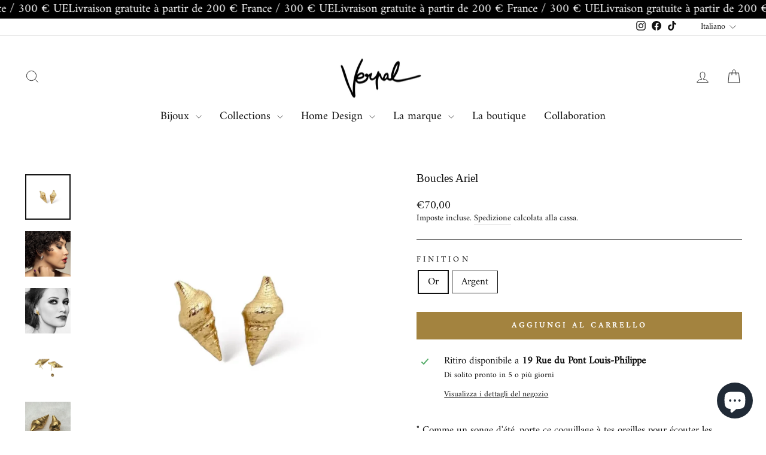

--- FILE ---
content_type: text/html; charset=utf-8
request_url: https://verpal.fr/it/search?view=preorderjson&q=id:%224820530331788%22
body_size: 42568
content:
<!doctype html>
<html class="no-js" lang="it" dir="ltr">
<head>
  <meta charset="utf-8">
  <meta http-equiv="X-UA-Compatible" content="IE=edge,chrome=1">
  <meta name="viewport" content="width=device-width,initial-scale=1">
  <meta name="theme-color" content="#a3833f">
  <link rel="canonical" href="https://verpal.fr/it/search?q=id%3a%224820530331788%22">
  <link rel="preconnect" href="https://cdn.shopify.com" crossorigin>
  <link rel="preconnect" href="https://fonts.shopifycdn.com" crossorigin>
  <link rel="dns-prefetch" href="https://productreviews.shopifycdn.com">
  <link rel="dns-prefetch" href="https://ajax.googleapis.com">
  <link rel="dns-prefetch" href="https://maps.googleapis.com">
  <link rel="dns-prefetch" href="https://maps.gstatic.com"><link rel="shortcut icon" href="//verpal.fr/cdn/shop/files/FAVICON_VERPAL-01_32x32.png?v=1613755698" type="image/png" /><title>Ricerca: 1 risultato trovato per &quot;id:&quot;4820530331788&quot;&quot;
&ndash; Verpal Créateur
</title>
<meta name="description" content="Verpal - Bijoux Créateur et mobiliers design - Fabrication française et artisanale"><meta property="og:site_name" content="Verpal Créateur">
  <meta property="og:url" content="https://verpal.fr/it/search?q=id%3a%224820530331788%22">
  <meta property="og:title" content="Ricerca: 1 risultato trovato per &quot;id:&quot;4820530331788&quot;&quot;">
  <meta property="og:type" content="website">
  <meta property="og:description" content="Verpal - Bijoux Créateur et mobiliers design - Fabrication française et artisanale"><meta property="og:image" content="http://verpal.fr/cdn/shop/files/logo.jpg?v=1613752719">
    <meta property="og:image:secure_url" content="https://verpal.fr/cdn/shop/files/logo.jpg?v=1613752719">
    <meta property="og:image:width" content="170">
    <meta property="og:image:height" content="170"><meta name="twitter:site" content="@">
  <meta name="twitter:card" content="summary_large_image">
  <meta name="twitter:title" content="Ricerca: 1 risultato trovato per &quot;id:&quot;4820530331788&quot;&quot;">
  <meta name="twitter:description" content="Verpal - Bijoux Créateur et mobiliers design - Fabrication française et artisanale">
<style data-shopify>
  @font-face {
  font-family: Amiri;
  font-weight: 400;
  font-style: normal;
  font-display: swap;
  src: url("//verpal.fr/cdn/fonts/amiri/amiri_n4.fee8c3379b68ea3b9c7241a63b8a252071faad52.woff2") format("woff2"),
       url("//verpal.fr/cdn/fonts/amiri/amiri_n4.94cde4e18ec8ae53bf8f7240b84e1f76ce23772d.woff") format("woff");
}


  
  @font-face {
  font-family: Amiri;
  font-weight: 400;
  font-style: italic;
  font-display: swap;
  src: url("//verpal.fr/cdn/fonts/amiri/amiri_i4.95beacf234505f7529ea2b9b84305503763d41e2.woff2") format("woff2"),
       url("//verpal.fr/cdn/fonts/amiri/amiri_i4.8d0b215ae13ef2acc52deb9eff6cd2c66724cd2c.woff") format("woff");
}

  
</style><link href="//verpal.fr/cdn/shop/t/23/assets/theme.css?v=110252657858304708501753714356" rel="stylesheet" type="text/css" media="all" />
<style data-shopify>:root {
    --typeHeaderPrimary: "New York";
    --typeHeaderFallback: Iowan Old Style, Apple Garamond, Baskerville, Times New Roman, Droid Serif, Times, Source Serif Pro, serif, Apple Color Emoji, Segoe UI Emoji, Segoe UI Symbol;
    --typeHeaderSize: 22px;
    --typeHeaderWeight: 400;
    --typeHeaderLineHeight: 1;
    --typeHeaderSpacing: 0.0em;

    --typeBasePrimary:Amiri;
    --typeBaseFallback:serif;
    --typeBaseSize: 17px;
    --typeBaseWeight: 400;
    --typeBaseSpacing: 0.0em;
    --typeBaseLineHeight: 1.3;
    --typeBaselineHeightMinus01: 1.2;

    --typeCollectionTitle: 19px;

    --iconWeight: 2px;
    --iconLinecaps: miter;

    
        --buttonRadius: 0;
    

    --colorGridOverlayOpacity: 0.16;
    }

    .placeholder-content {
    background-image: linear-gradient(100deg, #ffffff 40%, #f7f7f7 63%, #ffffff 79%);
    }</style><script>
    document.documentElement.className = document.documentElement.className.replace('no-js', 'js');

    window.theme = window.theme || {};
    theme.routes = {
      home: "/it",
      cart: "/it/cart.js",
      cartPage: "/it/cart",
      cartAdd: "/it/cart/add.js",
      cartChange: "/it/cart/change.js",
      search: "/it/search",
      predictiveSearch: "/it/search/suggest"
    };
    theme.strings = {
      soldOut: "Esaurito",
      unavailable: "Non disponibile",
      inStockLabel: "In magazzino, pronto per la spedizione",
      oneStockLabel: "Magazzino basso, [count] articolo rimasto",
      otherStockLabel: "Magazzino basso, [count] articoli rimasti",
      willNotShipUntil: "Pronto per la spedizione [date]",
      willBeInStockAfter: "Di nuovo in magazzino [date]",
      waitingForStock: "In arretrato, spedizione a breve",
      savePrice: "Salva [saved_amount]",
      cartEmpty: "Il tuo carrello è attualmente vuoto.",
      cartTermsConfirmation: "Devi accettare i termini e le condizioni di vendita per procedere al pagamento",
      searchCollections: "Collezioni",
      searchPages: "Pagine",
      searchArticles: "Articoli",
      productFrom: "da ",
      maxQuantity: "Puoi solo avere [quantity] di [title] nel tuo carrello."
    };
    theme.settings = {
      cartType: "drawer",
      isCustomerTemplate: false,
      moneyFormat: "€{{amount_with_comma_separator}}",
      saveType: "percent",
      productImageSize: "natural",
      productImageCover: true,
      predictiveSearch: true,
      predictiveSearchType: null,
      predictiveSearchVendor: false,
      predictiveSearchPrice: false,
      quickView: false,
      themeName: 'Impulse',
      themeVersion: "7.5.2"
    };
  </script>

  <script>window.performance && window.performance.mark && window.performance.mark('shopify.content_for_header.start');</script><meta name="google-site-verification" content="IKjC0cOEgdpRLkTvclUm3l5wbN6Cwe0aGvjv1PuFWFs">
<meta name="facebook-domain-verification" content="so0plb6xar1et8c6hmmlpggga65wzw">
<meta name="facebook-domain-verification" content="aki0tmwordn0ern3wb1cjyh16fn73g">
<meta id="shopify-digital-wallet" name="shopify-digital-wallet" content="/35103932556/digital_wallets/dialog">
<meta name="shopify-checkout-api-token" content="7f564d9bf723470e441df3bba8e067e2">
<meta id="in-context-paypal-metadata" data-shop-id="35103932556" data-venmo-supported="false" data-environment="production" data-locale="it_IT" data-paypal-v4="true" data-currency="EUR">
<link rel="alternate" hreflang="x-default" href="https://verpal.fr/search?q=id%3A%224820530331788%22">
<link rel="alternate" hreflang="en" href="https://verpal.fr/en/search?q=id%3A%224820530331788%22">
<link rel="alternate" hreflang="es" href="https://verpal.fr/es/search?q=id%3A%224820530331788%22">
<link rel="alternate" hreflang="it" href="https://verpal.fr/it/search?q=id%3A%224820530331788%22">
<script async="async" src="/checkouts/internal/preloads.js?locale=it-FR"></script>
<link rel="preconnect" href="https://shop.app" crossorigin="anonymous">
<script async="async" src="https://shop.app/checkouts/internal/preloads.js?locale=it-FR&shop_id=35103932556" crossorigin="anonymous"></script>
<script id="apple-pay-shop-capabilities" type="application/json">{"shopId":35103932556,"countryCode":"FR","currencyCode":"EUR","merchantCapabilities":["supports3DS"],"merchantId":"gid:\/\/shopify\/Shop\/35103932556","merchantName":"Verpal Créateur","requiredBillingContactFields":["postalAddress","email","phone"],"requiredShippingContactFields":["postalAddress","email","phone"],"shippingType":"shipping","supportedNetworks":["visa","masterCard","amex","maestro"],"total":{"type":"pending","label":"Verpal Créateur","amount":"1.00"},"shopifyPaymentsEnabled":true,"supportsSubscriptions":true}</script>
<script id="shopify-features" type="application/json">{"accessToken":"7f564d9bf723470e441df3bba8e067e2","betas":["rich-media-storefront-analytics"],"domain":"verpal.fr","predictiveSearch":true,"shopId":35103932556,"locale":"it"}</script>
<script>var Shopify = Shopify || {};
Shopify.shop = "verpal3.myshopify.com";
Shopify.locale = "it";
Shopify.currency = {"active":"EUR","rate":"1.0"};
Shopify.country = "FR";
Shopify.theme = {"name":"Verpal","id":175623897423,"schema_name":"Impulse","schema_version":"7.5.2","theme_store_id":857,"role":"main"};
Shopify.theme.handle = "null";
Shopify.theme.style = {"id":null,"handle":null};
Shopify.cdnHost = "verpal.fr/cdn";
Shopify.routes = Shopify.routes || {};
Shopify.routes.root = "/it/";</script>
<script type="module">!function(o){(o.Shopify=o.Shopify||{}).modules=!0}(window);</script>
<script>!function(o){function n(){var o=[];function n(){o.push(Array.prototype.slice.apply(arguments))}return n.q=o,n}var t=o.Shopify=o.Shopify||{};t.loadFeatures=n(),t.autoloadFeatures=n()}(window);</script>
<script>
  window.ShopifyPay = window.ShopifyPay || {};
  window.ShopifyPay.apiHost = "shop.app\/pay";
  window.ShopifyPay.redirectState = "pending";
</script>
<script id="shop-js-analytics" type="application/json">{"pageType":"search"}</script>
<script defer="defer" async type="module" src="//verpal.fr/cdn/shopifycloud/shop-js/modules/v2/client.init-shop-cart-sync_9_7-kM0p.it.esm.js"></script>
<script defer="defer" async type="module" src="//verpal.fr/cdn/shopifycloud/shop-js/modules/v2/chunk.common_DlvccoFA.esm.js"></script>
<script type="module">
  await import("//verpal.fr/cdn/shopifycloud/shop-js/modules/v2/client.init-shop-cart-sync_9_7-kM0p.it.esm.js");
await import("//verpal.fr/cdn/shopifycloud/shop-js/modules/v2/chunk.common_DlvccoFA.esm.js");

  window.Shopify.SignInWithShop?.initShopCartSync?.({"fedCMEnabled":true,"windoidEnabled":true});

</script>
<script>
  window.Shopify = window.Shopify || {};
  if (!window.Shopify.featureAssets) window.Shopify.featureAssets = {};
  window.Shopify.featureAssets['shop-js'] = {"shop-cart-sync":["modules/v2/client.shop-cart-sync_BdArz91X.it.esm.js","modules/v2/chunk.common_DlvccoFA.esm.js"],"init-fed-cm":["modules/v2/client.init-fed-cm_vWQnZMGt.it.esm.js","modules/v2/chunk.common_DlvccoFA.esm.js"],"init-shop-email-lookup-coordinator":["modules/v2/client.init-shop-email-lookup-coordinator_CLVmJdIf.it.esm.js","modules/v2/chunk.common_DlvccoFA.esm.js"],"shop-cash-offers":["modules/v2/client.shop-cash-offers_zodef8Qd.it.esm.js","modules/v2/chunk.common_DlvccoFA.esm.js","modules/v2/chunk.modal_GR4K8vQS.esm.js"],"shop-button":["modules/v2/client.shop-button_BeJVdfac.it.esm.js","modules/v2/chunk.common_DlvccoFA.esm.js"],"init-windoid":["modules/v2/client.init-windoid_BHaROLy4.it.esm.js","modules/v2/chunk.common_DlvccoFA.esm.js"],"avatar":["modules/v2/client.avatar_BTnouDA3.it.esm.js"],"init-shop-cart-sync":["modules/v2/client.init-shop-cart-sync_9_7-kM0p.it.esm.js","modules/v2/chunk.common_DlvccoFA.esm.js"],"shop-toast-manager":["modules/v2/client.shop-toast-manager_DGSGVTkc.it.esm.js","modules/v2/chunk.common_DlvccoFA.esm.js"],"pay-button":["modules/v2/client.pay-button_CBVrzMSC.it.esm.js","modules/v2/chunk.common_DlvccoFA.esm.js"],"shop-login-button":["modules/v2/client.shop-login-button_C4UUCusY.it.esm.js","modules/v2/chunk.common_DlvccoFA.esm.js","modules/v2/chunk.modal_GR4K8vQS.esm.js"],"init-customer-accounts-sign-up":["modules/v2/client.init-customer-accounts-sign-up_CTAhap2Q.it.esm.js","modules/v2/client.shop-login-button_C4UUCusY.it.esm.js","modules/v2/chunk.common_DlvccoFA.esm.js","modules/v2/chunk.modal_GR4K8vQS.esm.js"],"init-shop-for-new-customer-accounts":["modules/v2/client.init-shop-for-new-customer-accounts_DXXRtP19.it.esm.js","modules/v2/client.shop-login-button_C4UUCusY.it.esm.js","modules/v2/chunk.common_DlvccoFA.esm.js","modules/v2/chunk.modal_GR4K8vQS.esm.js"],"init-customer-accounts":["modules/v2/client.init-customer-accounts_DHuEhe0E.it.esm.js","modules/v2/client.shop-login-button_C4UUCusY.it.esm.js","modules/v2/chunk.common_DlvccoFA.esm.js","modules/v2/chunk.modal_GR4K8vQS.esm.js"],"shop-follow-button":["modules/v2/client.shop-follow-button_YpOL4QoS.it.esm.js","modules/v2/chunk.common_DlvccoFA.esm.js","modules/v2/chunk.modal_GR4K8vQS.esm.js"],"lead-capture":["modules/v2/client.lead-capture_BoK0p_xw.it.esm.js","modules/v2/chunk.common_DlvccoFA.esm.js","modules/v2/chunk.modal_GR4K8vQS.esm.js"],"checkout-modal":["modules/v2/client.checkout-modal_BUM0vmvH.it.esm.js","modules/v2/chunk.common_DlvccoFA.esm.js","modules/v2/chunk.modal_GR4K8vQS.esm.js"],"shop-login":["modules/v2/client.shop-login_CAzNaF46.it.esm.js","modules/v2/chunk.common_DlvccoFA.esm.js","modules/v2/chunk.modal_GR4K8vQS.esm.js"],"payment-terms":["modules/v2/client.payment-terms_BJBkmdVa.it.esm.js","modules/v2/chunk.common_DlvccoFA.esm.js","modules/v2/chunk.modal_GR4K8vQS.esm.js"]};
</script>
<script>(function() {
  var isLoaded = false;
  function asyncLoad() {
    if (isLoaded) return;
    isLoaded = true;
    var urls = ["\/\/cdn.shopify.com\/proxy\/f1eec4b2da75ffd842d9308ab1b4c968b138d1a2aa07d6329f6e7df23bffc969\/bucket.useifsapp.com\/theme-files-min\/js\/ifs-script-tag-min.js?v=2\u0026shop=verpal3.myshopify.com\u0026sp-cache-control=cHVibGljLCBtYXgtYWdlPTkwMA"];
    for (var i = 0; i < urls.length; i++) {
      var s = document.createElement('script');
      s.type = 'text/javascript';
      s.async = true;
      s.src = urls[i];
      var x = document.getElementsByTagName('script')[0];
      x.parentNode.insertBefore(s, x);
    }
  };
  if(window.attachEvent) {
    window.attachEvent('onload', asyncLoad);
  } else {
    window.addEventListener('load', asyncLoad, false);
  }
})();</script>
<script id="__st">var __st={"a":35103932556,"offset":3600,"reqid":"9549e5a8-eb20-4027-bfb8-aff91dfe7c90-1767092658","pageurl":"verpal.fr\/it\/search?view=preorderjson\u0026q=id:%224820530331788%22","u":"f81f8710b25b","p":"searchresults"};</script>
<script>window.ShopifyPaypalV4VisibilityTracking = true;</script>
<script id="captcha-bootstrap">!function(){'use strict';const t='contact',e='account',n='new_comment',o=[[t,t],['blogs',n],['comments',n],[t,'customer']],c=[[e,'customer_login'],[e,'guest_login'],[e,'recover_customer_password'],[e,'create_customer']],r=t=>t.map((([t,e])=>`form[action*='/${t}']:not([data-nocaptcha='true']) input[name='form_type'][value='${e}']`)).join(','),a=t=>()=>t?[...document.querySelectorAll(t)].map((t=>t.form)):[];function s(){const t=[...o],e=r(t);return a(e)}const i='password',u='form_key',d=['recaptcha-v3-token','g-recaptcha-response','h-captcha-response',i],f=()=>{try{return window.sessionStorage}catch{return}},m='__shopify_v',_=t=>t.elements[u];function p(t,e,n=!1){try{const o=window.sessionStorage,c=JSON.parse(o.getItem(e)),{data:r}=function(t){const{data:e,action:n}=t;return t[m]||n?{data:e,action:n}:{data:t,action:n}}(c);for(const[e,n]of Object.entries(r))t.elements[e]&&(t.elements[e].value=n);n&&o.removeItem(e)}catch(o){console.error('form repopulation failed',{error:o})}}const l='form_type',E='cptcha';function T(t){t.dataset[E]=!0}const w=window,h=w.document,L='Shopify',v='ce_forms',y='captcha';let A=!1;((t,e)=>{const n=(g='f06e6c50-85a8-45c8-87d0-21a2b65856fe',I='https://cdn.shopify.com/shopifycloud/storefront-forms-hcaptcha/ce_storefront_forms_captcha_hcaptcha.v1.5.2.iife.js',D={infoText:'Protetto da hCaptcha',privacyText:'Privacy',termsText:'Termini'},(t,e,n)=>{const o=w[L][v],c=o.bindForm;if(c)return c(t,g,e,D).then(n);var r;o.q.push([[t,g,e,D],n]),r=I,A||(h.body.append(Object.assign(h.createElement('script'),{id:'captcha-provider',async:!0,src:r})),A=!0)});var g,I,D;w[L]=w[L]||{},w[L][v]=w[L][v]||{},w[L][v].q=[],w[L][y]=w[L][y]||{},w[L][y].protect=function(t,e){n(t,void 0,e),T(t)},Object.freeze(w[L][y]),function(t,e,n,w,h,L){const[v,y,A,g]=function(t,e,n){const i=e?o:[],u=t?c:[],d=[...i,...u],f=r(d),m=r(i),_=r(d.filter((([t,e])=>n.includes(e))));return[a(f),a(m),a(_),s()]}(w,h,L),I=t=>{const e=t.target;return e instanceof HTMLFormElement?e:e&&e.form},D=t=>v().includes(t);t.addEventListener('submit',(t=>{const e=I(t);if(!e)return;const n=D(e)&&!e.dataset.hcaptchaBound&&!e.dataset.recaptchaBound,o=_(e),c=g().includes(e)&&(!o||!o.value);(n||c)&&t.preventDefault(),c&&!n&&(function(t){try{if(!f())return;!function(t){const e=f();if(!e)return;const n=_(t);if(!n)return;const o=n.value;o&&e.removeItem(o)}(t);const e=Array.from(Array(32),(()=>Math.random().toString(36)[2])).join('');!function(t,e){_(t)||t.append(Object.assign(document.createElement('input'),{type:'hidden',name:u})),t.elements[u].value=e}(t,e),function(t,e){const n=f();if(!n)return;const o=[...t.querySelectorAll(`input[type='${i}']`)].map((({name:t})=>t)),c=[...d,...o],r={};for(const[a,s]of new FormData(t).entries())c.includes(a)||(r[a]=s);n.setItem(e,JSON.stringify({[m]:1,action:t.action,data:r}))}(t,e)}catch(e){console.error('failed to persist form',e)}}(e),e.submit())}));const S=(t,e)=>{t&&!t.dataset[E]&&(n(t,e.some((e=>e===t))),T(t))};for(const o of['focusin','change'])t.addEventListener(o,(t=>{const e=I(t);D(e)&&S(e,y())}));const B=e.get('form_key'),M=e.get(l),P=B&&M;t.addEventListener('DOMContentLoaded',(()=>{const t=y();if(P)for(const e of t)e.elements[l].value===M&&p(e,B);[...new Set([...A(),...v().filter((t=>'true'===t.dataset.shopifyCaptcha))])].forEach((e=>S(e,t)))}))}(h,new URLSearchParams(w.location.search),n,t,e,['guest_login'])})(!0,!0)}();</script>
<script integrity="sha256-4kQ18oKyAcykRKYeNunJcIwy7WH5gtpwJnB7kiuLZ1E=" data-source-attribution="shopify.loadfeatures" defer="defer" src="//verpal.fr/cdn/shopifycloud/storefront/assets/storefront/load_feature-a0a9edcb.js" crossorigin="anonymous"></script>
<script crossorigin="anonymous" defer="defer" src="//verpal.fr/cdn/shopifycloud/storefront/assets/shopify_pay/storefront-65b4c6d7.js?v=20250812"></script>
<script data-source-attribution="shopify.dynamic_checkout.dynamic.init">var Shopify=Shopify||{};Shopify.PaymentButton=Shopify.PaymentButton||{isStorefrontPortableWallets:!0,init:function(){window.Shopify.PaymentButton.init=function(){};var t=document.createElement("script");t.src="https://verpal.fr/cdn/shopifycloud/portable-wallets/latest/portable-wallets.it.js",t.type="module",document.head.appendChild(t)}};
</script>
<script data-source-attribution="shopify.dynamic_checkout.buyer_consent">
  function portableWalletsHideBuyerConsent(e){var t=document.getElementById("shopify-buyer-consent"),n=document.getElementById("shopify-subscription-policy-button");t&&n&&(t.classList.add("hidden"),t.setAttribute("aria-hidden","true"),n.removeEventListener("click",e))}function portableWalletsShowBuyerConsent(e){var t=document.getElementById("shopify-buyer-consent"),n=document.getElementById("shopify-subscription-policy-button");t&&n&&(t.classList.remove("hidden"),t.removeAttribute("aria-hidden"),n.addEventListener("click",e))}window.Shopify?.PaymentButton&&(window.Shopify.PaymentButton.hideBuyerConsent=portableWalletsHideBuyerConsent,window.Shopify.PaymentButton.showBuyerConsent=portableWalletsShowBuyerConsent);
</script>
<script data-source-attribution="shopify.dynamic_checkout.cart.bootstrap">document.addEventListener("DOMContentLoaded",(function(){function t(){return document.querySelector("shopify-accelerated-checkout-cart, shopify-accelerated-checkout")}if(t())Shopify.PaymentButton.init();else{new MutationObserver((function(e,n){t()&&(Shopify.PaymentButton.init(),n.disconnect())})).observe(document.body,{childList:!0,subtree:!0})}}));
</script>
<link id="shopify-accelerated-checkout-styles" rel="stylesheet" media="screen" href="https://verpal.fr/cdn/shopifycloud/portable-wallets/latest/accelerated-checkout-backwards-compat.css" crossorigin="anonymous">
<style id="shopify-accelerated-checkout-cart">
        #shopify-buyer-consent {
  margin-top: 1em;
  display: inline-block;
  width: 100%;
}

#shopify-buyer-consent.hidden {
  display: none;
}

#shopify-subscription-policy-button {
  background: none;
  border: none;
  padding: 0;
  text-decoration: underline;
  font-size: inherit;
  cursor: pointer;
}

#shopify-subscription-policy-button::before {
  box-shadow: none;
}

      </style>

<script>window.performance && window.performance.mark && window.performance.mark('shopify.content_for_header.end');</script>

  <script src="//verpal.fr/cdn/shop/t/23/assets/vendor-scripts-v11.js" defer="defer"></script><script src="//verpal.fr/cdn/shop/t/23/assets/theme.js?v=5752361098415077631734372800" defer="defer"></script>
<!-- BEGIN app block: shopify://apps/judge-me-reviews/blocks/judgeme_core/61ccd3b1-a9f2-4160-9fe9-4fec8413e5d8 --><!-- Start of Judge.me Core -->





<link rel="dns-prefetch" href="https://cdnwidget.judge.me">
<link rel="dns-prefetch" href="https://cdn.judge.me">
<link rel="dns-prefetch" href="https://cdn1.judge.me">
<link rel="dns-prefetch" href="https://api.judge.me">

<script data-cfasync='false' class='jdgm-settings-script'>window.jdgmSettings={"pagination":5,"disable_web_reviews":false,"badge_no_review_text":"Nessuna recensione","badge_n_reviews_text":"{{ n }} recensione/recensioni","hide_badge_preview_if_no_reviews":true,"badge_hide_text":false,"enforce_center_preview_badge":false,"widget_title":"Recensioni","widget_open_form_text":"Scrivi una recensione","widget_close_form_text":"Cancella recensione","widget_refresh_page_text":"Aggiorna pagina","widget_summary_text":"Basato su {{ number_of_reviews }} recensioni/recensioni","widget_no_review_text":"Nessuna recensione","widget_name_field_text":"Nome","widget_verified_name_field_text":"Nome verificato (pubblico)","widget_name_placeholder_text":"Inserisci il tuo nome (pubblico)","widget_required_field_error_text":"Questo campo è obbligatorio.","widget_email_field_text":"E-mail","widget_verified_email_field_text":"Email verificata (privata, non può essere modificata)","widget_email_placeholder_text":"Inserisci la tua email (privato)","widget_email_field_error_text":"Si prega di inserire un indirizzo email valido.","widget_rating_field_text":"Valutazione","widget_review_title_field_text":"Titolo","widget_review_title_placeholder_text":"Dai un titolo alla tua recensione","widget_review_body_field_text":"Revisione","widget_review_body_placeholder_text":"Scrivi qui i tuoi commenti","widget_pictures_field_text":"Immagine/Video (opzionale)","widget_submit_review_text":"Invia recensione","widget_submit_verified_review_text":"Invia recensione verificata","widget_submit_success_msg_with_auto_publish":"Grazie! Aggiorna la pagina tra qualche istante per vedere la tua recensione. Puoi rimuovere o modificare la tua recensione accedendo a \u003ca href='https://judge.me/login' target='_blank' rel='nofollow noopener'\u003eJudge.me\u003c/a\u003e","widget_submit_success_msg_no_auto_publish":"Grazie! La tua recensione sarà pubblicata non appena sarà approvata dall\u0026#39;amministratore del negozio. Puoi rimuovere o modificare la tua recensione accedendo a \u003ca href='https://judge.me/login' target='_blank' rel='nofollow noopener'\u003eJudge.me\u003c/a\u003e","widget_show_default_reviews_out_of_total_text":"Mostrando {{ n_reviews_shown }} su {{ n_reviews }} recensioni.","widget_show_all_link_text":"Mostra tutto","widget_show_less_link_text":"Mostra meno","widget_author_said_text":"{{ reviewer_name }} ha detto:","widget_days_text":"{{ n }} giorni fa","widget_weeks_text":"{{ n }} settimana/settimane fa","widget_months_text":"{{ n }} mesi/mesi fa","widget_years_text":"{{ n }} anni/anni fa","widget_yesterday_text":"Ieri","widget_today_text":"Oggi","widget_replied_text":"\u003e\u003e {{ shop_name }} ha risposto:","widget_read_more_text":"Leggi di più","widget_rating_filter_see_all_text":"Vedi tutte le recensioni","widget_sorting_most_recent_text":"Piu recente","widget_sorting_highest_rating_text":"Valutazione più alta","widget_sorting_lowest_rating_text":"Valutazione più bassa","widget_sorting_with_pictures_text":"Solo immagini","widget_sorting_most_helpful_text":"Più utile","widget_open_question_form_text":"Fai una domanda","widget_reviews_subtab_text":"Recensioni","widget_questions_subtab_text":"Domande","widget_question_label_text":"Domanda","widget_answer_label_text":"Risposta","widget_question_placeholder_text":"Scrivi la tua domanda qui","widget_submit_question_text":"Invia domanda","widget_question_submit_success_text":"Grazie per la tua domanda! Ti avviseremo e la tua domanda sarà pubblicata una volta che avrà ricevuto risposta.","verified_badge_text":"Verificata","verified_badge_placement":"left-of-reviewer-name","widget_hide_border":false,"widget_social_share":false,"all_reviews_include_out_of_store_products":true,"all_reviews_out_of_store_text":"(fuori dal negozio)","all_reviews_product_name_prefix_text":"di","enable_review_pictures":true,"widget_product_reviews_subtab_text":"Recensioni dei prodotti","widget_shop_reviews_subtab_text":"Recensioni del negozio","widget_write_a_store_review_text":"Scrivi una recensione del negozio","widget_other_languages_heading":"Recensioni in Altre Lingue","widget_sorting_pictures_first_text":"Foto prima","floating_tab_button_name":"★ Recensioni","floating_tab_title":"Lascia che i clienti parlino per noi","floating_tab_url":"","floating_tab_url_enabled":false,"all_reviews_text_badge_text":"I clienti ci valutano {{ shop.metafields.judgeme.all_reviews_rating | round: 1 }}/5 in base alle recensioni di {{ shop.metafields.judgeme.all_reviews_count }}.","all_reviews_text_badge_text_branded_style":"{{ shop.metafields.judgeme.all_reviews_rating | round: 1 }} su 5 stelle basato su {{ shop.metafields.judgeme.all_reviews_count }} recensioni","all_reviews_text_badge_url":"","featured_carousel_title":"Lascia che i clienti parlino per noi","featured_carousel_count_text":"da {{ n }} recensioni","featured_carousel_url":"","verified_count_badge_url":"","picture_reminder_submit_button":"Carica immagini","widget_sorting_videos_first_text":"Prima i video","widget_review_pending_text":"In attesa","remove_microdata_snippet":true,"preview_badge_no_question_text":"Niente domande","preview_badge_n_question_text":"{{ number_of_questions }} domanda/domande","widget_search_bar_placeholder":"Cerca recensioni","widget_sorting_verified_only_text":"Solo verificato","featured_carousel_show_body":false,"featured_carousel_show_date":false,"featured_carousel_more_reviews_button_text":"Read more reviews","featured_carousel_view_product_button_text":"Visualizza il prodotto","all_reviews_page_load_more_text":"Carica altre recensioni","widget_public_name_text":"visualizzato pubblicamente come","default_reviewer_name_has_non_latin":true,"widget_reviewer_anonymous":"Anonimo","medals_widget_title":"Medaglie Review Judge.me","widget_invalid_yt_video_url_error_text":"Non è l'URL di un video di YouTube","widget_max_length_field_error_text":"Inserisci non più di {0} caratteri.","widget_verified_by_shop_text":"Verificato da Shop","widget_load_with_code_splitting":true,"widget_ugc_title":"Fatto da noi, condiviso da te","widget_ugc_subtitle":"Taggaci per vedere la tua foto presente nella nostra pagina","widget_ugc_primary_button_text":"Acquista ora","widget_ugc_secondary_button_text":"Carica di più","widget_ugc_reviews_button_text":"Visualizza le recensioni","widget_summary_average_rating_text":"{{ average_rating }} su 5","widget_media_grid_title":"Foto e video dei clienti","widget_media_grid_see_more_text":"Vedi altro","widget_verified_by_judgeme_text":"Verificato da Judge.me","widget_verified_by_judgeme_text_in_store_medals":"Verified by Judge.me","widget_media_field_exceed_quantity_message":"Siamo spiacenti, possiamo accettare solo {{ max_media }} per una recensione.","widget_media_field_exceed_limit_message":"{{ file_name }} è troppo grande, seleziona un {{ media_type }} inferiore a {{ size_limit }} MB.","widget_review_submitted_text":"Recensione inviata!","widget_question_submitted_text":"Domanda inviata!","widget_close_form_text_question":"Cancella","widget_write_your_answer_here_text":"Scrivi qui la tua risposta","widget_enabled_branded_link":true,"widget_show_collected_by_judgeme":false,"widget_collected_by_judgeme_text":"raccolti da Judge.me","widget_load_more_text":"Carica di più","widget_full_review_text":"Recensione completa","widget_read_more_reviews_text":"Leggi altre recensioni","widget_read_questions_text":"Leggi Domande","widget_questions_and_answers_text":"domande e risposte","widget_verified_by_text":"Verificato da","widget_number_of_reviews_text":"{{ number_of_reviews }} recensioni","widget_back_button_text":"Indietro","widget_next_button_text":"Prossimo","widget_custom_forms_filter_button":"Filtri","custom_forms_style":"vertical","how_reviews_are_collected":"Come vengono raccolte le recensioni?","widget_gdpr_statement":"Come utilizziamo i vostri dati: vi contatteremo solo in merito alla recensione che avete lasciato, e solo se necessario. inviando la vostra recensione, accettate i \u003ca href='https://judge.me/terms' target='_blank' rel='nofollow noopener'\u003etermini e condizioni\u003c/a\u003e e \u003ca href='https://judge.me/privacy' target='_blank' rel='nofollow noopener'\u003el'informativa sulla privacy\u003c/a\u003e e le politiche \u003ca href='https://judge.me/content-policy' target='_blank' rel='nofollow noopener'\u003econtent\u003c/a\u003e di Judge.me.","review_snippet_widget_round_border_style":true,"review_snippet_widget_card_color":"#FFFFFF","review_snippet_widget_slider_arrows_background_color":"#FFFFFF","review_snippet_widget_slider_arrows_color":"#000000","review_snippet_widget_star_color":"#339999","preview_badge_product_page_install_preference":true,"review_widget_best_location":true,"platform":"shopify","branding_url":"https://app.judge.me/reviews/stores/verpal.fr","branding_text":"Propulsé par Judge.me","locale":"it","reply_name":"Verpal Créateur","widget_version":"2.1","footer":true,"autopublish":true,"review_dates":true,"enable_custom_form":false,"shop_use_review_site":true,"enable_multi_locales_translations":true,"can_be_branded":true,"reply_name_text":"Verpal Créateur"};</script> <style class='jdgm-settings-style'>﻿.jdgm-xx{left:0}.jdgm-prev-badge[data-average-rating='0.00']{display:none !important}.jdgm-author-all-initials{display:none !important}.jdgm-author-last-initial{display:none !important}.jdgm-rev-widg__title{visibility:hidden}.jdgm-rev-widg__summary-text{visibility:hidden}.jdgm-prev-badge__text{visibility:hidden}.jdgm-rev__replier:before{content:'Verpal Créateur'}.jdgm-rev__prod-link-prefix:before{content:'sur'}.jdgm-rev__out-of-store-text:before{content:'(hors boutique)'}@media only screen and (min-width: 768px){.jdgm-rev__pics .jdgm-rev_all-rev-page-picture-separator,.jdgm-rev__pics .jdgm-rev__product-picture{display:none}}@media only screen and (max-width: 768px){.jdgm-rev__pics .jdgm-rev_all-rev-page-picture-separator,.jdgm-rev__pics .jdgm-rev__product-picture{display:none}}.jdgm-preview-badge[data-template="collection"]{display:none !important}.jdgm-preview-badge[data-template="index"]{display:none !important}.jdgm-verified-count-badget[data-from-snippet="true"]{display:none !important}.jdgm-carousel-wrapper[data-from-snippet="true"]{display:none !important}.jdgm-all-reviews-text[data-from-snippet="true"]{display:none !important}.jdgm-medals-section[data-from-snippet="true"]{display:none !important}.jdgm-ugc-media-wrapper[data-from-snippet="true"]{display:none !important}
</style> <style class='jdgm-settings-style'></style>

  
  
  
  <style class='jdgm-miracle-styles'>
  @-webkit-keyframes jdgm-spin{0%{-webkit-transform:rotate(0deg);-ms-transform:rotate(0deg);transform:rotate(0deg)}100%{-webkit-transform:rotate(359deg);-ms-transform:rotate(359deg);transform:rotate(359deg)}}@keyframes jdgm-spin{0%{-webkit-transform:rotate(0deg);-ms-transform:rotate(0deg);transform:rotate(0deg)}100%{-webkit-transform:rotate(359deg);-ms-transform:rotate(359deg);transform:rotate(359deg)}}@font-face{font-family:'JudgemeStar';src:url("[data-uri]") format("woff");font-weight:normal;font-style:normal}.jdgm-star{font-family:'JudgemeStar';display:inline !important;text-decoration:none !important;padding:0 4px 0 0 !important;margin:0 !important;font-weight:bold;opacity:1;-webkit-font-smoothing:antialiased;-moz-osx-font-smoothing:grayscale}.jdgm-star:hover{opacity:1}.jdgm-star:last-of-type{padding:0 !important}.jdgm-star.jdgm--on:before{content:"\e000"}.jdgm-star.jdgm--off:before{content:"\e001"}.jdgm-star.jdgm--half:before{content:"\e002"}.jdgm-widget *{margin:0;line-height:1.4;-webkit-box-sizing:border-box;-moz-box-sizing:border-box;box-sizing:border-box;-webkit-overflow-scrolling:touch}.jdgm-hidden{display:none !important;visibility:hidden !important}.jdgm-temp-hidden{display:none}.jdgm-spinner{width:40px;height:40px;margin:auto;border-radius:50%;border-top:2px solid #eee;border-right:2px solid #eee;border-bottom:2px solid #eee;border-left:2px solid #ccc;-webkit-animation:jdgm-spin 0.8s infinite linear;animation:jdgm-spin 0.8s infinite linear}.jdgm-prev-badge{display:block !important}

</style>


  
  
   


<script data-cfasync='false' class='jdgm-script'>
!function(e){window.jdgm=window.jdgm||{},jdgm.CDN_HOST="https://cdnwidget.judge.me/",jdgm.CDN_HOST_ALT="https://cdn2.judge.me/cdn/widget_frontend/",jdgm.API_HOST="https://api.judge.me/",jdgm.CDN_BASE_URL="https://cdn.shopify.com/extensions/019b6ab3-1472-792a-bf0e-c3f680cf8e9e/judgeme-extensions-275/assets/",
jdgm.docReady=function(d){(e.attachEvent?"complete"===e.readyState:"loading"!==e.readyState)?
setTimeout(d,0):e.addEventListener("DOMContentLoaded",d)},jdgm.loadCSS=function(d,t,o,a){
!o&&jdgm.loadCSS.requestedUrls.indexOf(d)>=0||(jdgm.loadCSS.requestedUrls.push(d),
(a=e.createElement("link")).rel="stylesheet",a.class="jdgm-stylesheet",a.media="nope!",
a.href=d,a.onload=function(){this.media="all",t&&setTimeout(t)},e.body.appendChild(a))},
jdgm.loadCSS.requestedUrls=[],jdgm.loadJS=function(e,d){var t=new XMLHttpRequest;
t.onreadystatechange=function(){4===t.readyState&&(Function(t.response)(),d&&d(t.response))},
t.open("GET",e),t.onerror=function(){if(e.indexOf(jdgm.CDN_HOST)===0&&jdgm.CDN_HOST_ALT!==jdgm.CDN_HOST){var f=e.replace(jdgm.CDN_HOST,jdgm.CDN_HOST_ALT);jdgm.loadJS(f,d)}},t.send()},jdgm.docReady((function(){(window.jdgmLoadCSS||e.querySelectorAll(
".jdgm-widget, .jdgm-all-reviews-page").length>0)&&(jdgmSettings.widget_load_with_code_splitting?
parseFloat(jdgmSettings.widget_version)>=3?jdgm.loadCSS(jdgm.CDN_HOST+"widget_v3/base.css"):
jdgm.loadCSS(jdgm.CDN_HOST+"widget/base.css"):jdgm.loadCSS(jdgm.CDN_HOST+"shopify_v2.css"),
jdgm.loadJS(jdgm.CDN_HOST+"loa"+"der.js"))}))}(document);
</script>
<noscript><link rel="stylesheet" type="text/css" media="all" href="https://cdnwidget.judge.me/shopify_v2.css"></noscript>

<!-- BEGIN app snippet: theme_fix_tags --><script>
  (function() {
    var jdgmThemeFixes = null;
    if (!jdgmThemeFixes) return;
    var thisThemeFix = jdgmThemeFixes[Shopify.theme.id];
    if (!thisThemeFix) return;

    if (thisThemeFix.html) {
      document.addEventListener("DOMContentLoaded", function() {
        var htmlDiv = document.createElement('div');
        htmlDiv.classList.add('jdgm-theme-fix-html');
        htmlDiv.innerHTML = thisThemeFix.html;
        document.body.append(htmlDiv);
      });
    };

    if (thisThemeFix.css) {
      var styleTag = document.createElement('style');
      styleTag.classList.add('jdgm-theme-fix-style');
      styleTag.innerHTML = thisThemeFix.css;
      document.head.append(styleTag);
    };

    if (thisThemeFix.js) {
      var scriptTag = document.createElement('script');
      scriptTag.classList.add('jdgm-theme-fix-script');
      scriptTag.innerHTML = thisThemeFix.js;
      document.head.append(scriptTag);
    };
  })();
</script>
<!-- END app snippet -->
<!-- End of Judge.me Core -->



<!-- END app block --><script src="https://cdn.shopify.com/extensions/7bc9bb47-adfa-4267-963e-cadee5096caf/inbox-1252/assets/inbox-chat-loader.js" type="text/javascript" defer="defer"></script>
<script src="https://cdn.shopify.com/extensions/019ace71-bce4-7164-b99c-7d5daaf5da9c/preorderfrontend-173/assets/globo.preorder.min.js" type="text/javascript" defer="defer"></script>
<script src="https://cdn.shopify.com/extensions/019b027b-9634-79f7-837e-30327aba2ae7/omnisend-49/assets/omnisend-in-shop.js" type="text/javascript" defer="defer"></script>
<script src="https://cdn.shopify.com/extensions/019b6ab3-1472-792a-bf0e-c3f680cf8e9e/judgeme-extensions-275/assets/loader.js" type="text/javascript" defer="defer"></script>
<link href="https://monorail-edge.shopifysvc.com" rel="dns-prefetch">
<script>(function(){if ("sendBeacon" in navigator && "performance" in window) {try {var session_token_from_headers = performance.getEntriesByType('navigation')[0].serverTiming.find(x => x.name == '_s').description;} catch {var session_token_from_headers = undefined;}var session_cookie_matches = document.cookie.match(/_shopify_s=([^;]*)/);var session_token_from_cookie = session_cookie_matches && session_cookie_matches.length === 2 ? session_cookie_matches[1] : "";var session_token = session_token_from_headers || session_token_from_cookie || "";function handle_abandonment_event(e) {var entries = performance.getEntries().filter(function(entry) {return /monorail-edge.shopifysvc.com/.test(entry.name);});if (!window.abandonment_tracked && entries.length === 0) {window.abandonment_tracked = true;var currentMs = Date.now();var navigation_start = performance.timing.navigationStart;var payload = {shop_id: 35103932556,url: window.location.href,navigation_start,duration: currentMs - navigation_start,session_token,page_type: "search"};window.navigator.sendBeacon("https://monorail-edge.shopifysvc.com/v1/produce", JSON.stringify({schema_id: "online_store_buyer_site_abandonment/1.1",payload: payload,metadata: {event_created_at_ms: currentMs,event_sent_at_ms: currentMs}}));}}window.addEventListener('pagehide', handle_abandonment_event);}}());</script>
<script id="web-pixels-manager-setup">(function e(e,d,r,n,o){if(void 0===o&&(o={}),!Boolean(null===(a=null===(i=window.Shopify)||void 0===i?void 0:i.analytics)||void 0===a?void 0:a.replayQueue)){var i,a;window.Shopify=window.Shopify||{};var t=window.Shopify;t.analytics=t.analytics||{};var s=t.analytics;s.replayQueue=[],s.publish=function(e,d,r){return s.replayQueue.push([e,d,r]),!0};try{self.performance.mark("wpm:start")}catch(e){}var l=function(){var e={modern:/Edge?\/(1{2}[4-9]|1[2-9]\d|[2-9]\d{2}|\d{4,})\.\d+(\.\d+|)|Firefox\/(1{2}[4-9]|1[2-9]\d|[2-9]\d{2}|\d{4,})\.\d+(\.\d+|)|Chrom(ium|e)\/(9{2}|\d{3,})\.\d+(\.\d+|)|(Maci|X1{2}).+ Version\/(15\.\d+|(1[6-9]|[2-9]\d|\d{3,})\.\d+)([,.]\d+|)( \(\w+\)|)( Mobile\/\w+|) Safari\/|Chrome.+OPR\/(9{2}|\d{3,})\.\d+\.\d+|(CPU[ +]OS|iPhone[ +]OS|CPU[ +]iPhone|CPU IPhone OS|CPU iPad OS)[ +]+(15[._]\d+|(1[6-9]|[2-9]\d|\d{3,})[._]\d+)([._]\d+|)|Android:?[ /-](13[3-9]|1[4-9]\d|[2-9]\d{2}|\d{4,})(\.\d+|)(\.\d+|)|Android.+Firefox\/(13[5-9]|1[4-9]\d|[2-9]\d{2}|\d{4,})\.\d+(\.\d+|)|Android.+Chrom(ium|e)\/(13[3-9]|1[4-9]\d|[2-9]\d{2}|\d{4,})\.\d+(\.\d+|)|SamsungBrowser\/([2-9]\d|\d{3,})\.\d+/,legacy:/Edge?\/(1[6-9]|[2-9]\d|\d{3,})\.\d+(\.\d+|)|Firefox\/(5[4-9]|[6-9]\d|\d{3,})\.\d+(\.\d+|)|Chrom(ium|e)\/(5[1-9]|[6-9]\d|\d{3,})\.\d+(\.\d+|)([\d.]+$|.*Safari\/(?![\d.]+ Edge\/[\d.]+$))|(Maci|X1{2}).+ Version\/(10\.\d+|(1[1-9]|[2-9]\d|\d{3,})\.\d+)([,.]\d+|)( \(\w+\)|)( Mobile\/\w+|) Safari\/|Chrome.+OPR\/(3[89]|[4-9]\d|\d{3,})\.\d+\.\d+|(CPU[ +]OS|iPhone[ +]OS|CPU[ +]iPhone|CPU IPhone OS|CPU iPad OS)[ +]+(10[._]\d+|(1[1-9]|[2-9]\d|\d{3,})[._]\d+)([._]\d+|)|Android:?[ /-](13[3-9]|1[4-9]\d|[2-9]\d{2}|\d{4,})(\.\d+|)(\.\d+|)|Mobile Safari.+OPR\/([89]\d|\d{3,})\.\d+\.\d+|Android.+Firefox\/(13[5-9]|1[4-9]\d|[2-9]\d{2}|\d{4,})\.\d+(\.\d+|)|Android.+Chrom(ium|e)\/(13[3-9]|1[4-9]\d|[2-9]\d{2}|\d{4,})\.\d+(\.\d+|)|Android.+(UC? ?Browser|UCWEB|U3)[ /]?(15\.([5-9]|\d{2,})|(1[6-9]|[2-9]\d|\d{3,})\.\d+)\.\d+|SamsungBrowser\/(5\.\d+|([6-9]|\d{2,})\.\d+)|Android.+MQ{2}Browser\/(14(\.(9|\d{2,})|)|(1[5-9]|[2-9]\d|\d{3,})(\.\d+|))(\.\d+|)|K[Aa][Ii]OS\/(3\.\d+|([4-9]|\d{2,})\.\d+)(\.\d+|)/},d=e.modern,r=e.legacy,n=navigator.userAgent;return n.match(d)?"modern":n.match(r)?"legacy":"unknown"}(),u="modern"===l?"modern":"legacy",c=(null!=n?n:{modern:"",legacy:""})[u],f=function(e){return[e.baseUrl,"/wpm","/b",e.hashVersion,"modern"===e.buildTarget?"m":"l",".js"].join("")}({baseUrl:d,hashVersion:r,buildTarget:u}),m=function(e){var d=e.version,r=e.bundleTarget,n=e.surface,o=e.pageUrl,i=e.monorailEndpoint;return{emit:function(e){var a=e.status,t=e.errorMsg,s=(new Date).getTime(),l=JSON.stringify({metadata:{event_sent_at_ms:s},events:[{schema_id:"web_pixels_manager_load/3.1",payload:{version:d,bundle_target:r,page_url:o,status:a,surface:n,error_msg:t},metadata:{event_created_at_ms:s}}]});if(!i)return console&&console.warn&&console.warn("[Web Pixels Manager] No Monorail endpoint provided, skipping logging."),!1;try{return self.navigator.sendBeacon.bind(self.navigator)(i,l)}catch(e){}var u=new XMLHttpRequest;try{return u.open("POST",i,!0),u.setRequestHeader("Content-Type","text/plain"),u.send(l),!0}catch(e){return console&&console.warn&&console.warn("[Web Pixels Manager] Got an unhandled error while logging to Monorail."),!1}}}}({version:r,bundleTarget:l,surface:e.surface,pageUrl:self.location.href,monorailEndpoint:e.monorailEndpoint});try{o.browserTarget=l,function(e){var d=e.src,r=e.async,n=void 0===r||r,o=e.onload,i=e.onerror,a=e.sri,t=e.scriptDataAttributes,s=void 0===t?{}:t,l=document.createElement("script"),u=document.querySelector("head"),c=document.querySelector("body");if(l.async=n,l.src=d,a&&(l.integrity=a,l.crossOrigin="anonymous"),s)for(var f in s)if(Object.prototype.hasOwnProperty.call(s,f))try{l.dataset[f]=s[f]}catch(e){}if(o&&l.addEventListener("load",o),i&&l.addEventListener("error",i),u)u.appendChild(l);else{if(!c)throw new Error("Did not find a head or body element to append the script");c.appendChild(l)}}({src:f,async:!0,onload:function(){if(!function(){var e,d;return Boolean(null===(d=null===(e=window.Shopify)||void 0===e?void 0:e.analytics)||void 0===d?void 0:d.initialized)}()){var d=window.webPixelsManager.init(e)||void 0;if(d){var r=window.Shopify.analytics;r.replayQueue.forEach((function(e){var r=e[0],n=e[1],o=e[2];d.publishCustomEvent(r,n,o)})),r.replayQueue=[],r.publish=d.publishCustomEvent,r.visitor=d.visitor,r.initialized=!0}}},onerror:function(){return m.emit({status:"failed",errorMsg:"".concat(f," has failed to load")})},sri:function(e){var d=/^sha384-[A-Za-z0-9+/=]+$/;return"string"==typeof e&&d.test(e)}(c)?c:"",scriptDataAttributes:o}),m.emit({status:"loading"})}catch(e){m.emit({status:"failed",errorMsg:(null==e?void 0:e.message)||"Unknown error"})}}})({shopId: 35103932556,storefrontBaseUrl: "https://verpal.fr",extensionsBaseUrl: "https://extensions.shopifycdn.com/cdn/shopifycloud/web-pixels-manager",monorailEndpoint: "https://monorail-edge.shopifysvc.com/unstable/produce_batch",surface: "storefront-renderer",enabledBetaFlags: ["2dca8a86","a0d5f9d2"],webPixelsConfigList: [{"id":"2392686927","configuration":"{\"webPixelName\":\"Judge.me\"}","eventPayloadVersion":"v1","runtimeContext":"STRICT","scriptVersion":"34ad157958823915625854214640f0bf","type":"APP","apiClientId":683015,"privacyPurposes":["ANALYTICS"],"dataSharingAdjustments":{"protectedCustomerApprovalScopes":["read_customer_email","read_customer_name","read_customer_personal_data","read_customer_phone"]}},{"id":"897614159","configuration":"{\"config\":\"{\\\"pixel_id\\\":\\\"G-S9DCW8LXEH\\\",\\\"target_country\\\":\\\"FR\\\",\\\"gtag_events\\\":[{\\\"type\\\":\\\"search\\\",\\\"action_label\\\":[\\\"G-S9DCW8LXEH\\\",\\\"AW-11060414986\\\/Ce_mCOzPit8YEIqUgpop\\\"]},{\\\"type\\\":\\\"begin_checkout\\\",\\\"action_label\\\":[\\\"G-S9DCW8LXEH\\\",\\\"AW-11060414986\\\/Kho_CNLTit8YEIqUgpop\\\"]},{\\\"type\\\":\\\"view_item\\\",\\\"action_label\\\":[\\\"G-S9DCW8LXEH\\\",\\\"AW-11060414986\\\/lAF2COnPit8YEIqUgpop\\\",\\\"MC-G10YX2JQH2\\\"]},{\\\"type\\\":\\\"purchase\\\",\\\"action_label\\\":[\\\"G-S9DCW8LXEH\\\",\\\"AW-11060414986\\\/iJOoCOvOit8YEIqUgpop\\\",\\\"MC-G10YX2JQH2\\\"]},{\\\"type\\\":\\\"page_view\\\",\\\"action_label\\\":[\\\"G-S9DCW8LXEH\\\",\\\"AW-11060414986\\\/BbyzCO7Oit8YEIqUgpop\\\",\\\"MC-G10YX2JQH2\\\"]},{\\\"type\\\":\\\"add_payment_info\\\",\\\"action_label\\\":[\\\"G-S9DCW8LXEH\\\",\\\"AW-11060414986\\\/sdzjCNXTit8YEIqUgpop\\\"]},{\\\"type\\\":\\\"add_to_cart\\\",\\\"action_label\\\":[\\\"G-S9DCW8LXEH\\\",\\\"AW-11060414986\\\/U8TcCM_Tit8YEIqUgpop\\\"]}],\\\"enable_monitoring_mode\\\":false}\"}","eventPayloadVersion":"v1","runtimeContext":"OPEN","scriptVersion":"b2a88bafab3e21179ed38636efcd8a93","type":"APP","apiClientId":1780363,"privacyPurposes":[],"dataSharingAdjustments":{"protectedCustomerApprovalScopes":["read_customer_address","read_customer_email","read_customer_name","read_customer_personal_data","read_customer_phone"]}},{"id":"466583887","configuration":"{\"pixel_id\":\"567663217158974\",\"pixel_type\":\"facebook_pixel\",\"metaapp_system_user_token\":\"-\"}","eventPayloadVersion":"v1","runtimeContext":"OPEN","scriptVersion":"ca16bc87fe92b6042fbaa3acc2fbdaa6","type":"APP","apiClientId":2329312,"privacyPurposes":["ANALYTICS","MARKETING","SALE_OF_DATA"],"dataSharingAdjustments":{"protectedCustomerApprovalScopes":["read_customer_address","read_customer_email","read_customer_name","read_customer_personal_data","read_customer_phone"]}},{"id":"243827023","configuration":"{\"apiURL\":\"https:\/\/api.omnisend.com\",\"appURL\":\"https:\/\/app.omnisend.com\",\"brandID\":\"5ea847bd8a48f75f9daaee2b\",\"trackingURL\":\"https:\/\/wt.omnisendlink.com\"}","eventPayloadVersion":"v1","runtimeContext":"STRICT","scriptVersion":"aa9feb15e63a302383aa48b053211bbb","type":"APP","apiClientId":186001,"privacyPurposes":["ANALYTICS","MARKETING","SALE_OF_DATA"],"dataSharingAdjustments":{"protectedCustomerApprovalScopes":["read_customer_address","read_customer_email","read_customer_name","read_customer_personal_data","read_customer_phone"]}},{"id":"94667087","configuration":"{\"hashed_organization_id\":\"888cd323dab4da06d45cef852e9e4db0_v1\",\"app_key\":\"verpal3\",\"allow_collect_personal_data\":\"true\"}","eventPayloadVersion":"v1","runtimeContext":"STRICT","scriptVersion":"c3e64302e4c6a915b615bb03ddf3784a","type":"APP","apiClientId":111542,"privacyPurposes":["ANALYTICS","MARKETING","SALE_OF_DATA"],"dataSharingAdjustments":{"protectedCustomerApprovalScopes":["read_customer_address","read_customer_email","read_customer_name","read_customer_personal_data","read_customer_phone"]}},{"id":"shopify-app-pixel","configuration":"{}","eventPayloadVersion":"v1","runtimeContext":"STRICT","scriptVersion":"0450","apiClientId":"shopify-pixel","type":"APP","privacyPurposes":["ANALYTICS","MARKETING"]},{"id":"shopify-custom-pixel","eventPayloadVersion":"v1","runtimeContext":"LAX","scriptVersion":"0450","apiClientId":"shopify-pixel","type":"CUSTOM","privacyPurposes":["ANALYTICS","MARKETING"]}],isMerchantRequest: false,initData: {"shop":{"name":"Verpal Créateur","paymentSettings":{"currencyCode":"EUR"},"myshopifyDomain":"verpal3.myshopify.com","countryCode":"FR","storefrontUrl":"https:\/\/verpal.fr\/it"},"customer":null,"cart":null,"checkout":null,"productVariants":[],"purchasingCompany":null},},"https://verpal.fr/cdn","da62cc92w68dfea28pcf9825a4m392e00d0",{"modern":"","legacy":""},{"shopId":"35103932556","storefrontBaseUrl":"https:\/\/verpal.fr","extensionBaseUrl":"https:\/\/extensions.shopifycdn.com\/cdn\/shopifycloud\/web-pixels-manager","surface":"storefront-renderer","enabledBetaFlags":"[\"2dca8a86\", \"a0d5f9d2\"]","isMerchantRequest":"false","hashVersion":"da62cc92w68dfea28pcf9825a4m392e00d0","publish":"custom","events":"[[\"page_viewed\",{}],[\"search_submitted\",{\"searchResult\":{\"query\":\"id:\\\"4820530331788\\\"\",\"productVariants\":[{\"price\":{\"amount\":70.0,\"currencyCode\":\"EUR\"},\"product\":{\"title\":\"Boucles  Ariel\",\"vendor\":\"Verpal\",\"id\":\"4820530331788\",\"untranslatedTitle\":\"Boucles  Ariel\",\"url\":\"\/it\/products\/boucles-ariel?_pos=1\u0026_sid=6e3a6a74f\u0026_ss=r\",\"type\":\"Boucles d'oreilles\"},\"id\":\"33379816767628\",\"image\":{\"src\":\"\/\/verpal.fr\/cdn\/shop\/files\/boucles-ariel-or.webp?v=1750285331\"},\"sku\":\"\",\"title\":\"Or\",\"untranslatedTitle\":\"Or\"}]}}]]"});</script><script>
  window.ShopifyAnalytics = window.ShopifyAnalytics || {};
  window.ShopifyAnalytics.meta = window.ShopifyAnalytics.meta || {};
  window.ShopifyAnalytics.meta.currency = 'EUR';
  var meta = {"products":[{"id":4820530331788,"gid":"gid:\/\/shopify\/Product\/4820530331788","vendor":"Verpal","type":"Boucles d'oreilles","handle":"boucles-ariel","variants":[{"id":33379816767628,"price":7000,"name":"Boucles  Ariel - Or","public_title":"Or","sku":""},{"id":33379816800396,"price":6700,"name":"Boucles  Ariel - Argent","public_title":"Argent","sku":""}],"remote":false}],"page":{"pageType":"searchresults","requestId":"9549e5a8-eb20-4027-bfb8-aff91dfe7c90-1767092658"}};
  for (var attr in meta) {
    window.ShopifyAnalytics.meta[attr] = meta[attr];
  }
</script>
<script class="analytics">
  (function () {
    var customDocumentWrite = function(content) {
      var jquery = null;

      if (window.jQuery) {
        jquery = window.jQuery;
      } else if (window.Checkout && window.Checkout.$) {
        jquery = window.Checkout.$;
      }

      if (jquery) {
        jquery('body').append(content);
      }
    };

    var hasLoggedConversion = function(token) {
      if (token) {
        return document.cookie.indexOf('loggedConversion=' + token) !== -1;
      }
      return false;
    }

    var setCookieIfConversion = function(token) {
      if (token) {
        var twoMonthsFromNow = new Date(Date.now());
        twoMonthsFromNow.setMonth(twoMonthsFromNow.getMonth() + 2);

        document.cookie = 'loggedConversion=' + token + '; expires=' + twoMonthsFromNow;
      }
    }

    var trekkie = window.ShopifyAnalytics.lib = window.trekkie = window.trekkie || [];
    if (trekkie.integrations) {
      return;
    }
    trekkie.methods = [
      'identify',
      'page',
      'ready',
      'track',
      'trackForm',
      'trackLink'
    ];
    trekkie.factory = function(method) {
      return function() {
        var args = Array.prototype.slice.call(arguments);
        args.unshift(method);
        trekkie.push(args);
        return trekkie;
      };
    };
    for (var i = 0; i < trekkie.methods.length; i++) {
      var key = trekkie.methods[i];
      trekkie[key] = trekkie.factory(key);
    }
    trekkie.load = function(config) {
      trekkie.config = config || {};
      trekkie.config.initialDocumentCookie = document.cookie;
      var first = document.getElementsByTagName('script')[0];
      var script = document.createElement('script');
      script.type = 'text/javascript';
      script.onerror = function(e) {
        var scriptFallback = document.createElement('script');
        scriptFallback.type = 'text/javascript';
        scriptFallback.onerror = function(error) {
                var Monorail = {
      produce: function produce(monorailDomain, schemaId, payload) {
        var currentMs = new Date().getTime();
        var event = {
          schema_id: schemaId,
          payload: payload,
          metadata: {
            event_created_at_ms: currentMs,
            event_sent_at_ms: currentMs
          }
        };
        return Monorail.sendRequest("https://" + monorailDomain + "/v1/produce", JSON.stringify(event));
      },
      sendRequest: function sendRequest(endpointUrl, payload) {
        // Try the sendBeacon API
        if (window && window.navigator && typeof window.navigator.sendBeacon === 'function' && typeof window.Blob === 'function' && !Monorail.isIos12()) {
          var blobData = new window.Blob([payload], {
            type: 'text/plain'
          });

          if (window.navigator.sendBeacon(endpointUrl, blobData)) {
            return true;
          } // sendBeacon was not successful

        } // XHR beacon

        var xhr = new XMLHttpRequest();

        try {
          xhr.open('POST', endpointUrl);
          xhr.setRequestHeader('Content-Type', 'text/plain');
          xhr.send(payload);
        } catch (e) {
          console.log(e);
        }

        return false;
      },
      isIos12: function isIos12() {
        return window.navigator.userAgent.lastIndexOf('iPhone; CPU iPhone OS 12_') !== -1 || window.navigator.userAgent.lastIndexOf('iPad; CPU OS 12_') !== -1;
      }
    };
    Monorail.produce('monorail-edge.shopifysvc.com',
      'trekkie_storefront_load_errors/1.1',
      {shop_id: 35103932556,
      theme_id: 175623897423,
      app_name: "storefront",
      context_url: window.location.href,
      source_url: "//verpal.fr/cdn/s/trekkie.storefront.8f32c7f0b513e73f3235c26245676203e1209161.min.js"});

        };
        scriptFallback.async = true;
        scriptFallback.src = '//verpal.fr/cdn/s/trekkie.storefront.8f32c7f0b513e73f3235c26245676203e1209161.min.js';
        first.parentNode.insertBefore(scriptFallback, first);
      };
      script.async = true;
      script.src = '//verpal.fr/cdn/s/trekkie.storefront.8f32c7f0b513e73f3235c26245676203e1209161.min.js';
      first.parentNode.insertBefore(script, first);
    };
    trekkie.load(
      {"Trekkie":{"appName":"storefront","development":false,"defaultAttributes":{"shopId":35103932556,"isMerchantRequest":null,"themeId":175623897423,"themeCityHash":"3126317514645474188","contentLanguage":"it","currency":"EUR","eventMetadataId":"0f341574-ad4d-44a6-92b9-f3c58878eef1"},"isServerSideCookieWritingEnabled":true,"monorailRegion":"shop_domain","enabledBetaFlags":["65f19447"]},"Session Attribution":{},"S2S":{"facebookCapiEnabled":true,"source":"trekkie-storefront-renderer","apiClientId":580111}}
    );

    var loaded = false;
    trekkie.ready(function() {
      if (loaded) return;
      loaded = true;

      window.ShopifyAnalytics.lib = window.trekkie;

      var originalDocumentWrite = document.write;
      document.write = customDocumentWrite;
      try { window.ShopifyAnalytics.merchantGoogleAnalytics.call(this); } catch(error) {};
      document.write = originalDocumentWrite;

      window.ShopifyAnalytics.lib.page(null,{"pageType":"searchresults","requestId":"9549e5a8-eb20-4027-bfb8-aff91dfe7c90-1767092658","shopifyEmitted":true});

      var match = window.location.pathname.match(/checkouts\/(.+)\/(thank_you|post_purchase)/)
      var token = match? match[1]: undefined;
      if (!hasLoggedConversion(token)) {
        setCookieIfConversion(token);
        window.ShopifyAnalytics.lib.track("Performed Search",{"query":"id:\"4820530331788\""},undefined,undefined,{"shopifyEmitted":true});
      }
    });


        var eventsListenerScript = document.createElement('script');
        eventsListenerScript.async = true;
        eventsListenerScript.src = "//verpal.fr/cdn/shopifycloud/storefront/assets/shop_events_listener-3da45d37.js";
        document.getElementsByTagName('head')[0].appendChild(eventsListenerScript);

})();</script>
  <script>
  if (!window.ga || (window.ga && typeof window.ga !== 'function')) {
    window.ga = function ga() {
      (window.ga.q = window.ga.q || []).push(arguments);
      if (window.Shopify && window.Shopify.analytics && typeof window.Shopify.analytics.publish === 'function') {
        window.Shopify.analytics.publish("ga_stub_called", {}, {sendTo: "google_osp_migration"});
      }
      console.error("Shopify's Google Analytics stub called with:", Array.from(arguments), "\nSee https://help.shopify.com/manual/promoting-marketing/pixels/pixel-migration#google for more information.");
    };
    if (window.Shopify && window.Shopify.analytics && typeof window.Shopify.analytics.publish === 'function') {
      window.Shopify.analytics.publish("ga_stub_initialized", {}, {sendTo: "google_osp_migration"});
    }
  }
</script>
<script
  defer
  src="https://verpal.fr/cdn/shopifycloud/perf-kit/shopify-perf-kit-2.1.2.min.js"
  data-application="storefront-renderer"
  data-shop-id="35103932556"
  data-render-region="gcp-us-east1"
  data-page-type="search"
  data-theme-instance-id="175623897423"
  data-theme-name="Impulse"
  data-theme-version="7.5.2"
  data-monorail-region="shop_domain"
  data-resource-timing-sampling-rate="10"
  data-shs="true"
  data-shs-beacon="true"
  data-shs-export-with-fetch="true"
  data-shs-logs-sample-rate="1"
  data-shs-beacon-endpoint="https://verpal.fr/api/collect"
></script>
</head>

<body class="template-search" data-center-text="true" data-button_style="square" data-type_header_capitalize="false" data-type_headers_align_text="true" data-type_product_capitalize="false" data-swatch_style="round" >

  <a class="in-page-link visually-hidden skip-link" href="#MainContent">Vai direttamente ai contenuti</a>

  <div id="PageContainer" class="page-container">
    <div class="transition-body"><!-- BEGIN sections: header-group -->
<div id="shopify-section-sections--24155743617359__a965b436-bdae-4f69-96be-b26db637a7f1" class="shopify-section shopify-section-group-header-group index-section--flush"><style data-shopify>
  .scrolling-text--sections--24155743617359__a965b436-bdae-4f69-96be-b26db637a7f1 {
    --move-speed: 300s;
  }

  .scrolling-text--sections--24155743617359__a965b436-bdae-4f69-96be-b26db637a7f1 span {
    font-size: 20px;
  }

  
</style>


<div class="scrolling-text scrolling-text--sections--24155743617359__a965b436-bdae-4f69-96be-b26db637a7f1">
  <div class="scrolling-text__inner scrolling-text__inner--left" aria-hidden="true" tabindex="0" style="gap: 40px;">
    
      <span>Livraison gratuite à partir de 200 € France / 300 € UE</span>
    
      <span>Livraison gratuite à partir de 200 € France / 300 € UE</span>
    
      <span>Livraison gratuite à partir de 200 € France / 300 € UE</span>
    
      <span>Livraison gratuite à partir de 200 € France / 300 € UE</span>
    
      <span>Livraison gratuite à partir de 200 € France / 300 € UE</span>
    
      <span>Livraison gratuite à partir de 200 € France / 300 € UE</span>
    
      <span>Livraison gratuite à partir de 200 € France / 300 € UE</span>
    
      <span>Livraison gratuite à partir de 200 € France / 300 € UE</span>
    
      <span>Livraison gratuite à partir de 200 € France / 300 € UE</span>
    
      <span>Livraison gratuite à partir de 200 € France / 300 € UE</span>
    
      <span>Livraison gratuite à partir de 200 € France / 300 € UE</span>
    
      <span>Livraison gratuite à partir de 200 € France / 300 € UE</span>
    
      <span>Livraison gratuite à partir de 200 € France / 300 € UE</span>
    
      <span>Livraison gratuite à partir de 200 € France / 300 € UE</span>
    
      <span>Livraison gratuite à partir de 200 € France / 300 € UE</span>
    
      <span>Livraison gratuite à partir de 200 € France / 300 € UE</span>
    
      <span>Livraison gratuite à partir de 200 € France / 300 € UE</span>
    
      <span>Livraison gratuite à partir de 200 € France / 300 € UE</span>
    
      <span>Livraison gratuite à partir de 200 € France / 300 € UE</span>
    
      <span>Livraison gratuite à partir de 200 € France / 300 € UE</span>
    
      <span>Livraison gratuite à partir de 200 € France / 300 € UE</span>
    
      <span>Livraison gratuite à partir de 200 € France / 300 € UE</span>
    
      <span>Livraison gratuite à partir de 200 € France / 300 € UE</span>
    
      <span>Livraison gratuite à partir de 200 € France / 300 € UE</span>
    
      <span>Livraison gratuite à partir de 200 € France / 300 € UE</span>
    
      <span>Livraison gratuite à partir de 200 € France / 300 € UE</span>
    
      <span>Livraison gratuite à partir de 200 € France / 300 € UE</span>
    
      <span>Livraison gratuite à partir de 200 € France / 300 € UE</span>
    
      <span>Livraison gratuite à partir de 200 € France / 300 € UE</span>
    
      <span>Livraison gratuite à partir de 200 € France / 300 € UE</span>
    
      <span>Livraison gratuite à partir de 200 € France / 300 € UE</span>
    
      <span>Livraison gratuite à partir de 200 € France / 300 € UE</span>
    
      <span>Livraison gratuite à partir de 200 € France / 300 € UE</span>
    
      <span>Livraison gratuite à partir de 200 € France / 300 € UE</span>
    
      <span>Livraison gratuite à partir de 200 € France / 300 € UE</span>
    
  </div>
</div>





<style> #shopify-section-sections--24155743617359__a965b436-bdae-4f69-96be-b26db637a7f1 .scrolling-text--sections--24155743617359__a965b436-bdae-4f69-96be-b26db637a7f1 {background-color: black; color: white;} </style></div><div id="shopify-section-sections--24155743617359__header" class="shopify-section shopify-section-group-header-group">

<div id="NavDrawer" class="drawer drawer--left">
  <div class="drawer__contents">
    <div class="drawer__fixed-header">
      <div class="drawer__header appear-animation appear-delay-1">
        <div class="h2 drawer__title"></div>
        <div class="drawer__close">
          <button type="button" class="drawer__close-button js-drawer-close">
            <svg aria-hidden="true" focusable="false" role="presentation" class="icon icon-close" viewBox="0 0 64 64"><title>icon-X</title><path d="m19 17.61 27.12 27.13m0-27.12L19 44.74"/></svg>
            <span class="icon__fallback-text">Chiudi menu</span>
          </button>
        </div>
      </div>
    </div>
    <div class="drawer__scrollable">
      <ul class="mobile-nav" role="navigation" aria-label="Primary"><li class="mobile-nav__item appear-animation appear-delay-2"><div class="mobile-nav__has-sublist"><a href="/it/collections/tous-nos-bijoux"
                    class="mobile-nav__link mobile-nav__link--top-level"
                    id="Label-it-collections-tous-nos-bijoux1"
                    >
                    Bijoux
                  </a>
                  <div class="mobile-nav__toggle">
                    <button type="button"
                      aria-controls="Linklist-it-collections-tous-nos-bijoux1"
                      aria-labelledby="Label-it-collections-tous-nos-bijoux1"
                      class="collapsible-trigger collapsible--auto-height"><span class="collapsible-trigger__icon collapsible-trigger__icon--open" role="presentation">
  <svg aria-hidden="true" focusable="false" role="presentation" class="icon icon--wide icon-chevron-down" viewBox="0 0 28 16"><path d="m1.57 1.59 12.76 12.77L27.1 1.59" stroke-width="2" stroke="#000" fill="none"/></svg>
</span>
</button>
                  </div></div><div id="Linklist-it-collections-tous-nos-bijoux1"
                class="mobile-nav__sublist collapsible-content collapsible-content--all"
                >
                <div class="collapsible-content__inner">
                  <ul class="mobile-nav__sublist"><li class="mobile-nav__item">
                        <div class="mobile-nav__child-item"><a href="/it/collections/bagues"
                              class="mobile-nav__link"
                              id="Sublabel-it-collections-bagues1"
                              >
                              Bagues
                            </a></div></li><li class="mobile-nav__item">
                        <div class="mobile-nav__child-item"><a href="/it/collections/boucles"
                              class="mobile-nav__link"
                              id="Sublabel-it-collections-boucles2"
                              >
                              Boucles
                            </a></div></li><li class="mobile-nav__item">
                        <div class="mobile-nav__child-item"><a href="/it/collections/bracelets"
                              class="mobile-nav__link"
                              id="Sublabel-it-collections-bracelets3"
                              >
                              Bracelets &amp; Manchettes
                            </a></div></li><li class="mobile-nav__item">
                        <div class="mobile-nav__child-item"><a href="/it/collections/broches"
                              class="mobile-nav__link"
                              id="Sublabel-it-collections-broches4"
                              >
                              Broches
                            </a></div></li><li class="mobile-nav__item">
                        <div class="mobile-nav__child-item"><a href="/it/collections/colliers"
                              class="mobile-nav__link"
                              id="Sublabel-it-collections-colliers5"
                              >
                              Colliers
                            </a></div></li></ul>
                </div>
              </div></li><li class="mobile-nav__item appear-animation appear-delay-3"><div class="mobile-nav__has-sublist"><a href="/it/collections"
                    class="mobile-nav__link mobile-nav__link--top-level"
                    id="Label-it-collections2"
                    >
                    Collections
                  </a>
                  <div class="mobile-nav__toggle">
                    <button type="button"
                      aria-controls="Linklist-it-collections2"
                      aria-labelledby="Label-it-collections2"
                      class="collapsible-trigger collapsible--auto-height"><span class="collapsible-trigger__icon collapsible-trigger__icon--open" role="presentation">
  <svg aria-hidden="true" focusable="false" role="presentation" class="icon icon--wide icon-chevron-down" viewBox="0 0 28 16"><path d="m1.57 1.59 12.76 12.77L27.1 1.59" stroke-width="2" stroke="#000" fill="none"/></svg>
</span>
</button>
                  </div></div><div id="Linklist-it-collections2"
                class="mobile-nav__sublist collapsible-content collapsible-content--all"
                >
                <div class="collapsible-content__inner">
                  <ul class="mobile-nav__sublist"><li class="mobile-nav__item">
                        <div class="mobile-nav__child-item"><a href="/it/collections/animal"
                              class="mobile-nav__link"
                              id="Sublabel-it-collections-animal1"
                              >
                              Animale
                            </a></div></li><li class="mobile-nav__item">
                        <div class="mobile-nav__child-item"><a href="/it/collections/vegetale"
                              class="mobile-nav__link"
                              id="Sublabel-it-collections-vegetale2"
                              >
                              Florale
                            </a></div></li><li class="mobile-nav__item">
                        <div class="mobile-nav__child-item"><a href="/it/collections/empreinte-matiere"
                              class="mobile-nav__link"
                              id="Sublabel-it-collections-empreinte-matiere3"
                              >
                              Empreinte &amp;  Matière
                            </a></div></li><li class="mobile-nav__item">
                        <div class="mobile-nav__child-item"><a href="/it/collections/romance"
                              class="mobile-nav__link"
                              id="Sublabel-it-collections-romance4"
                              >
                              Romance
                            </a></div></li><li class="mobile-nav__item">
                        <div class="mobile-nav__child-item"><a href="/it/collections/contemporaine"
                              class="mobile-nav__link"
                              id="Sublabel-it-collections-contemporaine5"
                              >
                              Contemporaine
                            </a></div></li><li class="mobile-nav__item">
                        <div class="mobile-nav__child-item"><a href="/it/collections/retro"
                              class="mobile-nav__link"
                              id="Sublabel-it-collections-retro6"
                              >
                              Rétro
                            </a></div></li></ul>
                </div>
              </div></li><li class="mobile-nav__item appear-animation appear-delay-4"><div class="mobile-nav__has-sublist"><a href="/it/collections/home-design"
                    class="mobile-nav__link mobile-nav__link--top-level"
                    id="Label-it-collections-home-design3"
                    >
                    Home Design
                  </a>
                  <div class="mobile-nav__toggle">
                    <button type="button"
                      aria-controls="Linklist-it-collections-home-design3"
                      aria-labelledby="Label-it-collections-home-design3"
                      class="collapsible-trigger collapsible--auto-height"><span class="collapsible-trigger__icon collapsible-trigger__icon--open" role="presentation">
  <svg aria-hidden="true" focusable="false" role="presentation" class="icon icon--wide icon-chevron-down" viewBox="0 0 28 16"><path d="m1.57 1.59 12.76 12.77L27.1 1.59" stroke-width="2" stroke="#000" fill="none"/></svg>
</span>
</button>
                  </div></div><div id="Linklist-it-collections-home-design3"
                class="mobile-nav__sublist collapsible-content collapsible-content--all"
                >
                <div class="collapsible-content__inner">
                  <ul class="mobile-nav__sublist"><li class="mobile-nav__item">
                        <div class="mobile-nav__child-item"><a href="/it/collections/mobiliers-design"
                              class="mobile-nav__link"
                              id="Sublabel-it-collections-mobiliers-design1"
                              >
                              Mobiliers
                            </a></div></li><li class="mobile-nav__item">
                        <div class="mobile-nav__child-item"><a href="/it/collections/luminaires"
                              class="mobile-nav__link"
                              id="Sublabel-it-collections-luminaires2"
                              >
                              Luminaires
                            </a></div></li><li class="mobile-nav__item">
                        <div class="mobile-nav__child-item"><a href="/it/collections/objets-deco"
                              class="mobile-nav__link"
                              id="Sublabel-it-collections-objets-deco3"
                              >
                              Décoration
                            </a></div></li></ul>
                </div>
              </div></li><li class="mobile-nav__item appear-animation appear-delay-5"><div class="mobile-nav__has-sublist"><a href="/it#"
                    class="mobile-nav__link mobile-nav__link--top-level"
                    id="Label-it4"
                    >
                    La marque
                  </a>
                  <div class="mobile-nav__toggle">
                    <button type="button"
                      aria-controls="Linklist-it4"
                      aria-labelledby="Label-it4"
                      class="collapsible-trigger collapsible--auto-height"><span class="collapsible-trigger__icon collapsible-trigger__icon--open" role="presentation">
  <svg aria-hidden="true" focusable="false" role="presentation" class="icon icon--wide icon-chevron-down" viewBox="0 0 28 16"><path d="m1.57 1.59 12.76 12.77L27.1 1.59" stroke-width="2" stroke="#000" fill="none"/></svg>
</span>
</button>
                  </div></div><div id="Linklist-it4"
                class="mobile-nav__sublist collapsible-content collapsible-content--all"
                >
                <div class="collapsible-content__inner">
                  <ul class="mobile-nav__sublist"><li class="mobile-nav__item">
                        <div class="mobile-nav__child-item"><a href="/it/pages/l-atelier"
                              class="mobile-nav__link"
                              id="Sublabel-it-pages-l-atelier1"
                              >
                              L&#39;atelier
                            </a></div></li><li class="mobile-nav__item">
                        <div class="mobile-nav__child-item"><a href="/it/pages/notre-histoire"
                              class="mobile-nav__link"
                              id="Sublabel-it-pages-notre-histoire2"
                              >
                              Notre histoire
                            </a></div></li></ul>
                </div>
              </div></li><li class="mobile-nav__item appear-animation appear-delay-6"><a href="/it/pages/la-boutique" class="mobile-nav__link mobile-nav__link--top-level">La boutique</a></li><li class="mobile-nav__item appear-animation appear-delay-7"><a href="/it/pages/collaboration-1" class="mobile-nav__link mobile-nav__link--top-level">Collaboration</a></li><li class="mobile-nav__item mobile-nav__item--secondary">
            <div class="grid"><div class="grid__item one-half appear-animation appear-delay-8">
                  <a href="/it/account" class="mobile-nav__link">Accedi
</a>
                </div></div>
          </li></ul><ul class="mobile-nav__social appear-animation appear-delay-9"><li class="mobile-nav__social-item">
            <a target="_blank" rel="noopener" href="https://www.instagram.com/verpal_createur/?hl=fr" title="Verpal Créateur su Instagram">
              <svg aria-hidden="true" focusable="false" role="presentation" class="icon icon-instagram" viewBox="0 0 32 32"><title>instagram</title><path fill="#444" d="M16 3.094c4.206 0 4.7.019 6.363.094 1.538.069 2.369.325 2.925.544.738.287 1.262.625 1.813 1.175s.894 1.075 1.175 1.813c.212.556.475 1.387.544 2.925.075 1.662.094 2.156.094 6.363s-.019 4.7-.094 6.363c-.069 1.538-.325 2.369-.544 2.925-.288.738-.625 1.262-1.175 1.813s-1.075.894-1.813 1.175c-.556.212-1.387.475-2.925.544-1.663.075-2.156.094-6.363.094s-4.7-.019-6.363-.094c-1.537-.069-2.369-.325-2.925-.544-.737-.288-1.263-.625-1.813-1.175s-.894-1.075-1.175-1.813c-.212-.556-.475-1.387-.544-2.925-.075-1.663-.094-2.156-.094-6.363s.019-4.7.094-6.363c.069-1.537.325-2.369.544-2.925.287-.737.625-1.263 1.175-1.813s1.075-.894 1.813-1.175c.556-.212 1.388-.475 2.925-.544 1.662-.081 2.156-.094 6.363-.094zm0-2.838c-4.275 0-4.813.019-6.494.094-1.675.075-2.819.344-3.819.731-1.037.4-1.913.944-2.788 1.819S1.486 4.656 1.08 5.688c-.387 1-.656 2.144-.731 3.825-.075 1.675-.094 2.213-.094 6.488s.019 4.813.094 6.494c.075 1.675.344 2.819.731 3.825.4 1.038.944 1.913 1.819 2.788s1.756 1.413 2.788 1.819c1 .387 2.144.656 3.825.731s2.213.094 6.494.094 4.813-.019 6.494-.094c1.675-.075 2.819-.344 3.825-.731 1.038-.4 1.913-.944 2.788-1.819s1.413-1.756 1.819-2.788c.387-1 .656-2.144.731-3.825s.094-2.212.094-6.494-.019-4.813-.094-6.494c-.075-1.675-.344-2.819-.731-3.825-.4-1.038-.944-1.913-1.819-2.788s-1.756-1.413-2.788-1.819c-1-.387-2.144-.656-3.825-.731C20.812.275 20.275.256 16 .256z"/><path fill="#444" d="M16 7.912a8.088 8.088 0 0 0 0 16.175c4.463 0 8.087-3.625 8.087-8.088s-3.625-8.088-8.088-8.088zm0 13.338a5.25 5.25 0 1 1 0-10.5 5.25 5.25 0 1 1 0 10.5zM26.294 7.594a1.887 1.887 0 1 1-3.774.002 1.887 1.887 0 0 1 3.774-.003z"/></svg>
              <span class="icon__fallback-text">Instagram</span>
            </a>
          </li><li class="mobile-nav__social-item">
            <a target="_blank" rel="noopener" href="https://www.facebook.com/VerpalBijouxCreateur" title="Verpal Créateur su Facebook">
              <svg aria-hidden="true" focusable="false" role="presentation" class="icon icon-facebook" viewBox="0 0 14222 14222"><path d="M14222 7112c0 3549.352-2600.418 6491.344-6000 7024.72V9168h1657l315-2056H8222V5778c0-562 275-1111 1159-1111h897V2917s-814-139-1592-139c-1624 0-2686 984-2686 2767v1567H4194v2056h1806v4968.72C2600.418 13603.344 0 10661.352 0 7112 0 3184.703 3183.703 1 7111 1s7111 3183.703 7111 7111Zm-8222 7025c362 57 733 86 1111 86-377.945 0-749.003-29.485-1111-86.28Zm2222 0v-.28a7107.458 7107.458 0 0 1-167.717 24.267A7407.158 7407.158 0 0 0 8222 14137Zm-167.717 23.987C7745.664 14201.89 7430.797 14223 7111 14223c319.843 0 634.675-21.479 943.283-62.013Z"/></svg>
              <span class="icon__fallback-text">Facebook</span>
            </a>
          </li><li class="mobile-nav__social-item">
            <a target="_blank" rel="noopener" href="https://www.tiktok.com/@verpal.createur" title="Verpal Créateur su TickTok">
              <svg aria-hidden="true" focusable="false" role="presentation" class="icon icon-tiktok" viewBox="0 0 2859 3333"><path d="M2081 0c55 473 319 755 778 785v532c-266 26-499-61-770-225v995c0 1264-1378 1659-1932 753-356-583-138-1606 1004-1647v561c-87 14-180 36-265 65-254 86-398 247-358 531 77 544 1075 705 992-358V1h551z"/></svg>
              <span class="icon__fallback-text">TikTok</span>
            </a>
          </li></ul>
    </div>
  </div>
</div>
<div id="CartDrawer" class="drawer drawer--right">
    <form id="CartDrawerForm" action="/it/cart" method="post" novalidate class="drawer__contents" data-location="cart-drawer">
      <div class="drawer__fixed-header">
        <div class="drawer__header appear-animation appear-delay-1">
          <div class="h2 drawer__title">Carrello</div>
          <div class="drawer__close">
            <button type="button" class="drawer__close-button js-drawer-close">
              <svg aria-hidden="true" focusable="false" role="presentation" class="icon icon-close" viewBox="0 0 64 64"><title>icon-X</title><path d="m19 17.61 27.12 27.13m0-27.12L19 44.74"/></svg>
              <span class="icon__fallback-text">Chiudi il carrello</span>
            </button>
          </div>
        </div>
      </div>

      <div class="drawer__inner">
        <div class="drawer__scrollable">
          <div data-products class="appear-animation appear-delay-2"></div>

          
        </div>

        <div class="drawer__footer appear-animation appear-delay-4">
          <div data-discounts>
            
          </div>

          <div class="cart__item-sub cart__item-row">
            <div class="ajaxcart__subtotal">Subtotale</div>
            <div data-subtotal>€0,00</div>
          </div>

          <div class="cart__item-row text-center">
            <small>
              Spedizione, tasse e codici sconto calcolati alla cassa.<br />
            </small>
          </div>

          

          <div class="cart__checkout-wrapper">
            <button type="submit" name="checkout" data-terms-required="false" class="btn cart__checkout">
              Check-out
            </button>

            
          </div>
        </div>
      </div>

      <div class="drawer__cart-empty appear-animation appear-delay-2">
        <div class="drawer__scrollable">
          Il tuo carrello è attualmente vuoto.
        </div>
      </div>
    </form>
  </div><style>
  .site-nav__link,
  .site-nav__dropdown-link:not(.site-nav__dropdown-link--top-level) {
    font-size: 19px;
  }
  

  

  
    .megamenu__collection-image {
      display: none;
    }
  
</style>

<div data-section-id="sections--24155743617359__header" data-section-type="header"><div class="toolbar small--hide">
  <div class="page-width">
    <div class="toolbar__content"><div class="toolbar__item">
          <ul class="no-bullets social-icons inline-list toolbar__social"><li>
      <a target="_blank" rel="noopener" href="https://www.instagram.com/verpal_createur/?hl=fr" title="Verpal Créateur su Instagram">
        <svg aria-hidden="true" focusable="false" role="presentation" class="icon icon-instagram" viewBox="0 0 32 32"><title>instagram</title><path fill="#444" d="M16 3.094c4.206 0 4.7.019 6.363.094 1.538.069 2.369.325 2.925.544.738.287 1.262.625 1.813 1.175s.894 1.075 1.175 1.813c.212.556.475 1.387.544 2.925.075 1.662.094 2.156.094 6.363s-.019 4.7-.094 6.363c-.069 1.538-.325 2.369-.544 2.925-.288.738-.625 1.262-1.175 1.813s-1.075.894-1.813 1.175c-.556.212-1.387.475-2.925.544-1.663.075-2.156.094-6.363.094s-4.7-.019-6.363-.094c-1.537-.069-2.369-.325-2.925-.544-.737-.288-1.263-.625-1.813-1.175s-.894-1.075-1.175-1.813c-.212-.556-.475-1.387-.544-2.925-.075-1.663-.094-2.156-.094-6.363s.019-4.7.094-6.363c.069-1.537.325-2.369.544-2.925.287-.737.625-1.263 1.175-1.813s1.075-.894 1.813-1.175c.556-.212 1.388-.475 2.925-.544 1.662-.081 2.156-.094 6.363-.094zm0-2.838c-4.275 0-4.813.019-6.494.094-1.675.075-2.819.344-3.819.731-1.037.4-1.913.944-2.788 1.819S1.486 4.656 1.08 5.688c-.387 1-.656 2.144-.731 3.825-.075 1.675-.094 2.213-.094 6.488s.019 4.813.094 6.494c.075 1.675.344 2.819.731 3.825.4 1.038.944 1.913 1.819 2.788s1.756 1.413 2.788 1.819c1 .387 2.144.656 3.825.731s2.213.094 6.494.094 4.813-.019 6.494-.094c1.675-.075 2.819-.344 3.825-.731 1.038-.4 1.913-.944 2.788-1.819s1.413-1.756 1.819-2.788c.387-1 .656-2.144.731-3.825s.094-2.212.094-6.494-.019-4.813-.094-6.494c-.075-1.675-.344-2.819-.731-3.825-.4-1.038-.944-1.913-1.819-2.788s-1.756-1.413-2.788-1.819c-1-.387-2.144-.656-3.825-.731C20.812.275 20.275.256 16 .256z"/><path fill="#444" d="M16 7.912a8.088 8.088 0 0 0 0 16.175c4.463 0 8.087-3.625 8.087-8.088s-3.625-8.088-8.088-8.088zm0 13.338a5.25 5.25 0 1 1 0-10.5 5.25 5.25 0 1 1 0 10.5zM26.294 7.594a1.887 1.887 0 1 1-3.774.002 1.887 1.887 0 0 1 3.774-.003z"/></svg>
        <span class="icon__fallback-text">Instagram</span>
      </a>
    </li><li>
      <a target="_blank" rel="noopener" href="https://www.facebook.com/VerpalBijouxCreateur" title="Verpal Créateur su Facebook">
        <svg aria-hidden="true" focusable="false" role="presentation" class="icon icon-facebook" viewBox="0 0 14222 14222"><path d="M14222 7112c0 3549.352-2600.418 6491.344-6000 7024.72V9168h1657l315-2056H8222V5778c0-562 275-1111 1159-1111h897V2917s-814-139-1592-139c-1624 0-2686 984-2686 2767v1567H4194v2056h1806v4968.72C2600.418 13603.344 0 10661.352 0 7112 0 3184.703 3183.703 1 7111 1s7111 3183.703 7111 7111Zm-8222 7025c362 57 733 86 1111 86-377.945 0-749.003-29.485-1111-86.28Zm2222 0v-.28a7107.458 7107.458 0 0 1-167.717 24.267A7407.158 7407.158 0 0 0 8222 14137Zm-167.717 23.987C7745.664 14201.89 7430.797 14223 7111 14223c319.843 0 634.675-21.479 943.283-62.013Z"/></svg>
        <span class="icon__fallback-text">Facebook</span>
      </a>
    </li><li>
      <a target="_blank" rel="noopener" href="https://www.tiktok.com/@verpal.createur" title="Verpal Créateur su TikTok">
        <svg aria-hidden="true" focusable="false" role="presentation" class="icon icon-tiktok" viewBox="0 0 2859 3333"><path d="M2081 0c55 473 319 755 778 785v532c-266 26-499-61-770-225v995c0 1264-1378 1659-1932 753-356-583-138-1606 1004-1647v561c-87 14-180 36-265 65-254 86-398 247-358 531 77 544 1075 705 992-358V1h551z"/></svg>
        <span class="icon__fallback-text">TikTok</span>
      </a>
    </li></ul>

        </div><div class="toolbar__item"><form method="post" action="/it/localization" id="localization_formtoolbar" accept-charset="UTF-8" class="multi-selectors" enctype="multipart/form-data" data-disclosure-form=""><input type="hidden" name="form_type" value="localization" /><input type="hidden" name="utf8" value="✓" /><input type="hidden" name="_method" value="put" /><input type="hidden" name="return_to" value="/it/search?view=preorderjson&q=id%3A%224820530331788%22" /><div class="multi-selectors__item">
      <h2 class="visually-hidden" id="LangHeading-toolbar">
        Lingua
      </h2>

      <div class="disclosure" data-disclosure-locale>
        <button type="button" class="faux-select disclosure__toggle" aria-expanded="false" aria-controls="LangList-toolbar" aria-describedby="LangHeading-toolbar" data-disclosure-toggle>
          <span class="disclosure-list__label">
            Italiano
          </span>
          <svg aria-hidden="true" focusable="false" role="presentation" class="icon icon--wide icon-chevron-down" viewBox="0 0 28 16"><path d="m1.57 1.59 12.76 12.77L27.1 1.59" stroke-width="2" stroke="#000" fill="none"/></svg>
        </button>
        <ul id="LangList-toolbar" class="disclosure-list disclosure-list--down disclosure-list--left" data-disclosure-list><li class="disclosure-list__item">
              <a class="disclosure-list__option" href="#" lang="fr" data-value="fr" data-disclosure-option>
                <span class="disclosure-list__label">
                  Français
                </span>
              </a>
            </li><li class="disclosure-list__item">
              <a class="disclosure-list__option" href="#" lang="en" data-value="en" data-disclosure-option>
                <span class="disclosure-list__label">
                  English
                </span>
              </a>
            </li><li class="disclosure-list__item">
              <a class="disclosure-list__option" href="#" lang="es" data-value="es" data-disclosure-option>
                <span class="disclosure-list__label">
                  Español
                </span>
              </a>
            </li><li class="disclosure-list__item disclosure-list__item--current">
              <a class="disclosure-list__option" href="#" lang="it" aria-current="true" data-value="it" data-disclosure-option>
                <span class="disclosure-list__label">
                  Italiano
                </span>
              </a>
            </li></ul>
        <input type="hidden" name="locale_code" id="LocaleSelector-toolbar" value="it" data-disclosure-input/>
      </div>
    </div></form></div></div>

  </div>
</div>
<div class="header-sticky-wrapper">
    <div id="HeaderWrapper" class="header-wrapper"><header
        id="SiteHeader"
        class="site-header"
        data-sticky="false"
        data-overlay="false">
        <div class="page-width">
          <div
            class="header-layout header-layout--center"
            data-logo-align="center"><div class="header-item header-item--left header-item--navigation"><div class="site-nav small--hide">
                      <a href="/it/search" class="site-nav__link site-nav__link--icon js-search-header">
                        <svg aria-hidden="true" focusable="false" role="presentation" class="icon icon-search" viewBox="0 0 64 64"><title>icon-search</title><path d="M47.16 28.58A18.58 18.58 0 1 1 28.58 10a18.58 18.58 0 0 1 18.58 18.58ZM54 54 41.94 42"/></svg>
                        <span class="icon__fallback-text">Cerca</span>
                      </a>
                    </div><div class="site-nav medium-up--hide">
                  <button
                    type="button"
                    class="site-nav__link site-nav__link--icon js-drawer-open-nav"
                    aria-controls="NavDrawer">
                    <svg aria-hidden="true" focusable="false" role="presentation" class="icon icon-hamburger" viewBox="0 0 64 64"><title>icon-hamburger</title><path d="M7 15h51M7 32h43M7 49h51"/></svg>
                    <span class="icon__fallback-text">Navigazione del sito</span>
                  </button>
                </div>
              </div><div class="header-item header-item--logo"><style data-shopify>.header-item--logo,
    .header-layout--left-center .header-item--logo,
    .header-layout--left-center .header-item--icons {
      -webkit-box-flex: 0 1 90px;
      -ms-flex: 0 1 90px;
      flex: 0 1 90px;
    }

    @media only screen and (min-width: 769px) {
      .header-item--logo,
      .header-layout--left-center .header-item--logo,
      .header-layout--left-center .header-item--icons {
        -webkit-box-flex: 0 0 160px;
        -ms-flex: 0 0 160px;
        flex: 0 0 160px;
      }
    }

    .site-header__logo a {
      width: 90px;
    }
    .is-light .site-header__logo .logo--inverted {
      width: 90px;
    }
    @media only screen and (min-width: 769px) {
      .site-header__logo a {
        width: 160px;
      }

      .is-light .site-header__logo .logo--inverted {
        width: 160px;
      }
    }</style><div class="h1 site-header__logo" itemscope itemtype="http://schema.org/Organization" >
      <a
        href="/it"
        itemprop="url"
        class="site-header__logo-link"
        style="padding-top: 47.03124999999999%">

        





<image-element data-aos="image-fade-in" data-aos-offset="150">


  
<img src="//verpal.fr/cdn/shop/files/logo-signiature10mm3.png?v=1613745085&amp;width=320" alt="" srcset="//verpal.fr/cdn/shop/files/logo-signiature10mm3.png?v=1613745085&amp;width=160 160w, //verpal.fr/cdn/shop/files/logo-signiature10mm3.png?v=1613745085&amp;width=320 320w" width="160" height="75.24999999999999" loading="eager" class="small--hide image-element" sizes="160px" itemprop="logo">
  


</image-element>




<image-element data-aos="image-fade-in" data-aos-offset="150">


  
<img src="//verpal.fr/cdn/shop/files/logo-signiature10mm3.png?v=1613745085&amp;width=180" alt="" srcset="//verpal.fr/cdn/shop/files/logo-signiature10mm3.png?v=1613745085&amp;width=90 90w, //verpal.fr/cdn/shop/files/logo-signiature10mm3.png?v=1613745085&amp;width=180 180w" width="90" height="42.32812499999999" loading="eager" class="medium-up--hide image-element" sizes="90px">
  


</image-element>
</a></div></div><div class="header-item header-item--icons"><div class="site-nav">
  <div class="site-nav__icons"><a class="site-nav__link site-nav__link--icon small--hide" href="/it/account">
        <svg aria-hidden="true" focusable="false" role="presentation" class="icon icon-user" viewBox="0 0 64 64"><title>account</title><path d="M35 39.84v-2.53c3.3-1.91 6-6.66 6-11.41 0-7.63 0-13.82-9-13.82s-9 6.19-9 13.82c0 4.75 2.7 9.51 6 11.41v2.53c-10.18.85-18 6-18 12.16h42c0-6.19-7.82-11.31-18-12.16Z"/></svg>
        <span class="icon__fallback-text">Accedi
</span>
      </a><a href="/it/search" class="site-nav__link site-nav__link--icon js-search-header medium-up--hide">
        <svg aria-hidden="true" focusable="false" role="presentation" class="icon icon-search" viewBox="0 0 64 64"><title>icon-search</title><path d="M47.16 28.58A18.58 18.58 0 1 1 28.58 10a18.58 18.58 0 0 1 18.58 18.58ZM54 54 41.94 42"/></svg>
        <span class="icon__fallback-text">Cerca</span>
      </a><a href="/it/cart" class="site-nav__link site-nav__link--icon js-drawer-open-cart" aria-controls="CartDrawer" data-icon="bag">
      <span class="cart-link"><svg aria-hidden="true" focusable="false" role="presentation" class="icon icon-bag" viewBox="0 0 64 64"><g fill="none" stroke="#000" stroke-width="2"><path d="M25 26c0-15.79 3.57-20 8-20s8 4.21 8 20"/><path d="M14.74 18h36.51l3.59 36.73h-43.7z"/></g></svg><span class="icon__fallback-text">Carrello</span>
        <span class="cart-link__bubble"></span>
      </span>
    </a>
  </div>
</div>
</div>
          </div><div class="text-center"><ul
  class="site-nav site-navigation small--hide"
><li class="site-nav__item site-nav__expanded-item site-nav--has-dropdown">
      
        <details
          data-hover="true"
          id="site-nav-item--1"
          class="site-nav__details"
        >
          <summary
            data-link="/it/collections/tous-nos-bijoux"
            aria-expanded="false"
            aria-controls="site-nav-item--1"
            class="site-nav__link site-nav__link--underline site-nav__link--has-dropdown"
          >
            Bijoux <svg aria-hidden="true" focusable="false" role="presentation" class="icon icon--wide icon-chevron-down" viewBox="0 0 28 16"><path d="m1.57 1.59 12.76 12.77L27.1 1.59" stroke-width="2" stroke="#000" fill="none"/></svg>
          </summary>
      
<ul class="site-nav__dropdown text-left"><li class="">
                <a href="/it/collections/bagues" class="site-nav__dropdown-link site-nav__dropdown-link--second-level">
                  Bagues
</a></li><li class="">
                <a href="/it/collections/boucles" class="site-nav__dropdown-link site-nav__dropdown-link--second-level">
                  Boucles
</a></li><li class="">
                <a href="/it/collections/bracelets" class="site-nav__dropdown-link site-nav__dropdown-link--second-level">
                  Bracelets &amp; Manchettes
</a></li><li class="">
                <a href="/it/collections/broches" class="site-nav__dropdown-link site-nav__dropdown-link--second-level">
                  Broches
</a></li><li class="">
                <a href="/it/collections/colliers" class="site-nav__dropdown-link site-nav__dropdown-link--second-level">
                  Colliers
</a></li></ul>
        </details>
      
    </li><li class="site-nav__item site-nav__expanded-item site-nav--has-dropdown">
      
        <details
          data-hover="true"
          id="site-nav-item--2"
          class="site-nav__details"
        >
          <summary
            data-link="/it/collections"
            aria-expanded="false"
            aria-controls="site-nav-item--2"
            class="site-nav__link site-nav__link--underline site-nav__link--has-dropdown"
          >
            Collections <svg aria-hidden="true" focusable="false" role="presentation" class="icon icon--wide icon-chevron-down" viewBox="0 0 28 16"><path d="m1.57 1.59 12.76 12.77L27.1 1.59" stroke-width="2" stroke="#000" fill="none"/></svg>
          </summary>
      
<ul class="site-nav__dropdown text-left"><li class="">
                <a href="/it/collections/animal" class="site-nav__dropdown-link site-nav__dropdown-link--second-level">
                  Animale
</a></li><li class="">
                <a href="/it/collections/vegetale" class="site-nav__dropdown-link site-nav__dropdown-link--second-level">
                  Florale
</a></li><li class="">
                <a href="/it/collections/empreinte-matiere" class="site-nav__dropdown-link site-nav__dropdown-link--second-level">
                  Empreinte &amp;  Matière
</a></li><li class="">
                <a href="/it/collections/romance" class="site-nav__dropdown-link site-nav__dropdown-link--second-level">
                  Romance
</a></li><li class="">
                <a href="/it/collections/contemporaine" class="site-nav__dropdown-link site-nav__dropdown-link--second-level">
                  Contemporaine
</a></li><li class="">
                <a href="/it/collections/retro" class="site-nav__dropdown-link site-nav__dropdown-link--second-level">
                  Rétro
</a></li></ul>
        </details>
      
    </li><li class="site-nav__item site-nav__expanded-item site-nav--has-dropdown">
      
        <details
          data-hover="true"
          id="site-nav-item--3"
          class="site-nav__details"
        >
          <summary
            data-link="/it/collections/home-design"
            aria-expanded="false"
            aria-controls="site-nav-item--3"
            class="site-nav__link site-nav__link--underline site-nav__link--has-dropdown"
          >
            Home Design <svg aria-hidden="true" focusable="false" role="presentation" class="icon icon--wide icon-chevron-down" viewBox="0 0 28 16"><path d="m1.57 1.59 12.76 12.77L27.1 1.59" stroke-width="2" stroke="#000" fill="none"/></svg>
          </summary>
      
<ul class="site-nav__dropdown text-left"><li class="">
                <a href="/it/collections/mobiliers-design" class="site-nav__dropdown-link site-nav__dropdown-link--second-level">
                  Mobiliers
</a></li><li class="">
                <a href="/it/collections/luminaires" class="site-nav__dropdown-link site-nav__dropdown-link--second-level">
                  Luminaires
</a></li><li class="">
                <a href="/it/collections/objets-deco" class="site-nav__dropdown-link site-nav__dropdown-link--second-level">
                  Décoration
</a></li></ul>
        </details>
      
    </li><li class="site-nav__item site-nav__expanded-item site-nav--has-dropdown">
      
        <details
          data-hover="true"
          id="site-nav-item--4"
          class="site-nav__details"
        >
          <summary
            data-link="/it#"
            aria-expanded="false"
            aria-controls="site-nav-item--4"
            class="site-nav__link site-nav__link--underline site-nav__link--has-dropdown"
          >
            La marque <svg aria-hidden="true" focusable="false" role="presentation" class="icon icon--wide icon-chevron-down" viewBox="0 0 28 16"><path d="m1.57 1.59 12.76 12.77L27.1 1.59" stroke-width="2" stroke="#000" fill="none"/></svg>
          </summary>
      
<ul class="site-nav__dropdown text-left"><li class="">
                <a href="/it/pages/l-atelier" class="site-nav__dropdown-link site-nav__dropdown-link--second-level">
                  L&#39;atelier
</a></li><li class="">
                <a href="/it/pages/notre-histoire" class="site-nav__dropdown-link site-nav__dropdown-link--second-level">
                  Notre histoire
</a></li></ul>
        </details>
      
    </li><li class="site-nav__item site-nav__expanded-item">
      
        <a
          href="/it/pages/la-boutique"
          class="site-nav__link site-nav__link--underline"
        >
          La boutique
        </a>
      

    </li><li class="site-nav__item site-nav__expanded-item">
      
        <a
          href="/it/pages/collaboration-1"
          class="site-nav__link site-nav__link--underline"
        >
          Collaboration
        </a>
      

    </li></ul>
</div></div>
        <div class="site-header__search-container">
          <div class="site-header__search">
            <div class="page-width">
              <predictive-search data-context="header" data-enabled="true" data-dark="false">
  <div class="predictive__screen" data-screen></div>
  <form action="/it/search" method="get" role="search">
    <label for="Search" class="hidden-label">Search</label>
    <div class="search__input-wrap">
      <input
        class="search__input"
        id="Search"
        type="search"
        name="q"
        value="id:&quot;4820530331788&quot;"
        role="combobox"
        aria-expanded="false"
        aria-owns="predictive-search-results"
        aria-controls="predictive-search-results"
        aria-haspopup="listbox"
        aria-autocomplete="list"
        autocorrect="off"
        autocomplete="off"
        autocapitalize="off"
        spellcheck="false"
        placeholder="Cerca"
        tabindex="0"
      >
      <input name="options[prefix]" type="hidden" value="last">
      <button class="btn--search" type="submit">
        <svg aria-hidden="true" focusable="false" role="presentation" class="icon icon-search" viewBox="0 0 64 64"><defs><style>.cls-1{fill:none;stroke:#000;stroke-miterlimit:10;stroke-width:2px}</style></defs><path class="cls-1" d="M47.16 28.58A18.58 18.58 0 1 1 28.58 10a18.58 18.58 0 0 1 18.58 18.58zM54 54L41.94 42"/></svg>
        <span class="icon__fallback-text">Cerca</span>
      </button>
    </div>

    <button class="btn--close-search">
      <svg aria-hidden="true" focusable="false" role="presentation" class="icon icon-close" viewBox="0 0 64 64"><defs><style>.cls-1{fill:none;stroke:#000;stroke-miterlimit:10;stroke-width:2px}</style></defs><path class="cls-1" d="M19 17.61l27.12 27.13m0-27.13L19 44.74"/></svg>
    </button>
    <div id="predictive-search" class="search__results" tabindex="-1"></div>
  </form>
</predictive-search>

            </div>
          </div>
        </div>
      </header>
    </div>
  </div>
</div>


</div>
<!-- END sections: header-group --><!-- BEGIN sections: popup-group -->

<!-- END sections: popup-group --><main class="main-content" id="MainContent">
        <div id="shopify-section-template--24155743551823__main" class="shopify-section"><div class="search-content" data-section-id="template--24155743551823__main" data-section-type="collection-grid">
  <div class="page-width page-content">
<header class="section-header">
      <h1 class="section-header__title">
        Cerca
      </h1>
    </header><predictive-search data-context="search-page" data-enabled="true" data-dark="false">
  <div class="predictive__screen" data-screen></div>
  <form action="/it/search" method="get" role="search">
    <label for="Search" class="hidden-label">Search</label>
    <div class="search__input-wrap">
      <input
        class="search__input"
        id="Search"
        type="search"
        name="q"
        value="id:&quot;4820530331788&quot;"
        role="combobox"
        aria-expanded="false"
        aria-owns="predictive-search-results"
        aria-controls="predictive-search-results"
        aria-haspopup="listbox"
        aria-autocomplete="list"
        autocorrect="off"
        autocomplete="off"
        autocapitalize="off"
        spellcheck="false"
        placeholder="Cerca"
        tabindex="0"
      >
      <input name="options[prefix]" type="hidden" value="last">
      <button class="btn--search" type="submit">
        <svg aria-hidden="true" focusable="false" role="presentation" class="icon icon-search" viewBox="0 0 64 64"><defs><style>.cls-1{fill:none;stroke:#000;stroke-miterlimit:10;stroke-width:2px}</style></defs><path class="cls-1" d="M47.16 28.58A18.58 18.58 0 1 1 28.58 10a18.58 18.58 0 0 1 18.58 18.58zM54 54L41.94 42"/></svg>
        <span class="icon__fallback-text">Cerca</span>
      </button>
    </div>

    <button class="btn--close-search">
      <svg aria-hidden="true" focusable="false" role="presentation" class="icon icon-close" viewBox="0 0 64 64"><defs><style>.cls-1{fill:none;stroke:#000;stroke-miterlimit:10;stroke-width:2px}</style></defs><path class="cls-1" d="M19 17.61l27.12 27.13m0-27.13L19 44.74"/></svg>
    </button>
    <div id="predictive-search" class="search__results" tabindex="-1"></div>
  </form>
</predictive-search>
<hr class="hr--medium">

      <div class="section-header"></div><div id="CollectionAjaxContent" class="grid grid--uniform" data-scroll-to>

          <div class="grid__item medium-up--one-fifth grid__item--sidebar">
<div id="CollectionSidebar" data-style="sidebar"><div class="collection-sidebar small--hide">

<ul class="no-bullets tag-list tag-list--active-tags"></ul>

<form class="filter-form"><div class="collection-sidebar__group--1">
    <div class="collection-sidebar__group">
      <button
          type="button"
          class="collapsible-trigger collapsible-trigger-btn collapsible--auto-height tag-list__header"
          aria-controls="CollectionSidebar-1-filter-disponibilita"
          data-collapsible-id="filter-disponibilita">
          Disponibilità
<span class="collapsible-trigger__icon collapsible-trigger__icon--open" role="presentation">
  <svg aria-hidden="true" focusable="false" role="presentation" class="icon icon--wide icon-chevron-down" viewBox="0 0 28 16"><path d="m1.57 1.59 12.76 12.77L27.1 1.59" stroke-width="2" stroke="#000" fill="none"/></svg>
</span>
</button>
      <div
      id="CollectionSidebar-1-filter-disponibilita"
      class="collapsible-content collapsible-content--sidebar"
      data-collapsible-id="filter-disponibilita"
      >
        <div class="collapsible-content__inner"><ul class="no-bullets tag-list "><li class="tag">
                        <label id="tag-1" class="tag__checkbox-wrapper text-label" for="tagInput-filter.v.availability-1">
                            <input
                            id="tagInput-filter.v.availability-1"
                            type="checkbox"
                            class="tag__input"
                            name="filter.v.availability"
                            value="1"
                            ><span class="tag__checkbox"></span>
                            <span>
                                <span class="tag__text">
                                  Disponibile
                                </span> (1)
                            </span></label>
                      </li><li class="tag hide">
                        <label id="tag-0" class="tag__checkbox-wrapper text-label" for="tagInput-filter.v.availability-2">
                            <input
                            id="tagInput-filter.v.availability-2"
                            type="checkbox"
                            class="tag__input"
                            name="filter.v.availability"
                            value="0"
                            ><span class="tag__checkbox"></span>
                            <span>
                                <span class="tag__text">
                                  Esaurito
                                </span> (0)
                            </span></label>
                      </li></ul>
</div>
      </div>
    </div>
  </div><div class="collection-sidebar__group--2">
    <div class="collection-sidebar__group">
      <button
          type="button"
          class="collapsible-trigger collapsible-trigger-btn collapsible--auto-height tag-list__header"
          aria-controls="CollectionSidebar-2-filter-prezzo"
          data-collapsible-id="filter-prezzo">
          Prezzo
<span class="collapsible-trigger__icon collapsible-trigger__icon--open" role="presentation">
  <svg aria-hidden="true" focusable="false" role="presentation" class="icon icon--wide icon-chevron-down" viewBox="0 0 28 16"><path d="m1.57 1.59 12.76 12.77L27.1 1.59" stroke-width="2" stroke="#000" fill="none"/></svg>
</span>
</button>
      <div
      id="CollectionSidebar-2-filter-prezzo"
      class="collapsible-content collapsible-content--sidebar"
      data-collapsible-id="filter-prezzo"
      >
        <div class="collapsible-content__inner">
              
              <div
              class="price-range"
              data-min-value=""
              data-min-name="filter.v.price.gte"
              data-min=""
              data-max-value=""
              data-max-name="filter.v.price.lte"
              data-max="70.00">
                <div class="price-range__display-wrapper">
                  <span class="price-range__display-min"></span>
                  <span class="price-range__display-max"></span>
                </div>
                <div class="price-range__slider-wrapper">
                  <div class="price-range__slider"></div>
                </div>
                <input
                  class="price-range__input price-range__input-min"
                  name="filter.v.price.gte"
                  value=""
                  readonly>
                <input
                  class="price-range__input price-range__input-max"
                  name="filter.v.price.lte"
                  value=""
                  readonly>
              </div></div>
      </div>
    </div>
  </div></form>
</div><div id="FilterDrawer" class="drawer drawer--left">
      <div class="drawer__contents">
        <div class="drawer__fixed-header">
          <div class="drawer__header appear-animation appear-delay-1">
            <div class="h2 drawer__title">
              Filtra
            </div>
            <div class="drawer__close">
              <button type="button" class="drawer__close-button js-drawer-close">
                <svg aria-hidden="true" focusable="false" role="presentation" class="icon icon-close" viewBox="0 0 64 64"><title>icon-X</title><path d="m19 17.61 27.12 27.13m0-27.12L19 44.74"/></svg>
                <span class="icon__fallback-text">Chiudi menu</span>
              </button>
            </div>
          </div>
        </div><div class="drawer__scrollable appear-animation appear-delay-2">

<ul class="no-bullets tag-list tag-list--active-tags"></ul>

<form class="filter-form"><div class="collection-sidebar__group--1">
    <div class="collection-sidebar__group">
      <button
          type="button"
          class="collapsible-trigger collapsible-trigger-btn collapsible--auto-height tag-list__header"
          aria-controls="SidebarDrawer-1-filter-disponibilita"
          data-collapsible-id="filter-disponibilita">
          Disponibilità
<span class="collapsible-trigger__icon collapsible-trigger__icon--open" role="presentation">
  <svg aria-hidden="true" focusable="false" role="presentation" class="icon icon--wide icon-chevron-down" viewBox="0 0 28 16"><path d="m1.57 1.59 12.76 12.77L27.1 1.59" stroke-width="2" stroke="#000" fill="none"/></svg>
</span>
</button>
      <div
      id="SidebarDrawer-1-filter-disponibilita"
      class="collapsible-content collapsible-content--sidebar"
      data-collapsible-id="filter-disponibilita"
      >
        <div class="collapsible-content__inner"><ul class="no-bullets tag-list "><li class="tag">
                        <label id="tag-1" class="tag__checkbox-wrapper text-label" for="tagInput-filter.v.availability-1">
                            <input
                            id="tagInput-filter.v.availability-1"
                            type="checkbox"
                            class="tag__input"
                            name="filter.v.availability"
                            value="1"
                            ><span class="tag__checkbox"></span>
                            <span>
                                <span class="tag__text">
                                  Disponibile
                                </span> (1)
                            </span></label>
                      </li><li class="tag hide">
                        <label id="tag-0" class="tag__checkbox-wrapper text-label" for="tagInput-filter.v.availability-2">
                            <input
                            id="tagInput-filter.v.availability-2"
                            type="checkbox"
                            class="tag__input"
                            name="filter.v.availability"
                            value="0"
                            ><span class="tag__checkbox"></span>
                            <span>
                                <span class="tag__text">
                                  Esaurito
                                </span> (0)
                            </span></label>
                      </li></ul>
</div>
      </div>
    </div>
  </div><div class="collection-sidebar__group--2">
    <div class="collection-sidebar__group">
      <button
          type="button"
          class="collapsible-trigger collapsible-trigger-btn collapsible--auto-height tag-list__header"
          aria-controls="SidebarDrawer-2-filter-prezzo"
          data-collapsible-id="filter-prezzo">
          Prezzo
<span class="collapsible-trigger__icon collapsible-trigger__icon--open" role="presentation">
  <svg aria-hidden="true" focusable="false" role="presentation" class="icon icon--wide icon-chevron-down" viewBox="0 0 28 16"><path d="m1.57 1.59 12.76 12.77L27.1 1.59" stroke-width="2" stroke="#000" fill="none"/></svg>
</span>
</button>
      <div
      id="SidebarDrawer-2-filter-prezzo"
      class="collapsible-content collapsible-content--sidebar"
      data-collapsible-id="filter-prezzo"
      >
        <div class="collapsible-content__inner">
              
              <div
              class="price-range"
              data-min-value=""
              data-min-name="filter.v.price.gte"
              data-min=""
              data-max-value=""
              data-max-name="filter.v.price.lte"
              data-max="70.00">
                <div class="price-range__display-wrapper">
                  <span class="price-range__display-min"></span>
                  <span class="price-range__display-max"></span>
                </div>
                <div class="price-range__slider-wrapper">
                  <div class="price-range__slider"></div>
                </div>
                <input
                  class="price-range__input price-range__input-min"
                  name="filter.v.price.gte"
                  value=""
                  readonly>
                <input
                  class="price-range__input price-range__input-max"
                  name="filter.v.price.lte"
                  value=""
                  readonly>
              </div></div>
      </div>
    </div>
  </div></form>
</div>
      </div>
    </div>
</div></div>

          <div class="grid__item medium-up--four-fifths grid__item--content">
            



<div class="collection-grid__wrapper">
  <div class="collection-filter">
    <div class="collection-filter__item collection-filter__item--drawer">
      <button
        type="button"
        class="js-drawer-open-collection-filters btn btn--tertiary"
        aria-controls="FilterDrawer">
          <svg aria-hidden="true" focusable="false" role="presentation" class="icon icon-filter" viewBox="0 0 64 64"><title>icon-filter</title><path d="M48 42h10m-10 0a5 5 0 1 1-5-5 5 5 0 0 1 5 5ZM7 42h31M16 22H6m10 0a5 5 0 1 1 5 5 5 5 0 0 1-5-5Zm41 0H26"/></svg>
          Filtra
</button>
    </div>

    <div class="collection-filter__item collection-filter__item--count small--hide">1 risultato
</div>

    <div class="collection-filter__item collection-filter__item--sort">
        <div class="collection-filter__sort-container"><label for="SortBy" class="hidden-label">Ordina</label>
        <select name="SortBy" id="SortBy" data-default-sortby="relevance">
          <option value="title-ascending" selected="selected">Ordina</option><option value="relevance" selected="selected">Pertinenza</option><option value="price-ascending">Prezzo crescente</option><option value="price-descending">Prezzo decrescente</option></select>
        </div>
    </div>
  </div>

  <div class="grid grid--uniform">
<div class="grid__item grid-product small--one-half medium-up--one-quarter " data-aos="row-of-4" data-product-handle="boucles-ariel" data-product-id="4820530331788">
  <div class="grid-product__content"><div class="grid__item-image-wrapper">
      <div class="grid-product__image-mask"><div class="image-wrap"
            
              style="height: 0; padding-bottom: 100.0%;"
            
          >



<image-element data-aos="image-fade-in" data-aos-offset="150">


  
<img src="//verpal.fr/cdn/shop/files/boucles-ariel-or.webp?v=1750285331&amp;width=1080" alt="Boucles  Ariel - Verpal Créateur" srcset="//verpal.fr/cdn/shop/files/boucles-ariel-or.webp?v=1750285331&amp;width=360 360w, //verpal.fr/cdn/shop/files/boucles-ariel-or.webp?v=1750285331&amp;width=540 540w, //verpal.fr/cdn/shop/files/boucles-ariel-or.webp?v=1750285331&amp;width=720 720w, //verpal.fr/cdn/shop/files/boucles-ariel-or.webp?v=1750285331&amp;width=900 900w, //verpal.fr/cdn/shop/files/boucles-ariel-or.webp?v=1750285331&amp;width=1080 1080w" width="1080" height="1080.0" loading="lazy" class="grid-product__image image-style--
 image-element" sizes="(min-width: 769px) 25vw, 50vw">
  


</image-element>
</div><div class="grid-product__secondary-image small--hide">



<image-element data-aos="image-fade-in" data-aos-offset="150">


  
<img src="//verpal.fr/cdn/shop/files/boucles-ariel-argent-mannequin.webp?v=1750285331&amp;width=1000" alt="Boucles Ariel - Verpal Créateur" srcset="//verpal.fr/cdn/shop/files/boucles-ariel-argent-mannequin.webp?v=1750285331&amp;width=360 360w, //verpal.fr/cdn/shop/files/boucles-ariel-argent-mannequin.webp?v=1750285331&amp;width=540 540w, //verpal.fr/cdn/shop/files/boucles-ariel-argent-mannequin.webp?v=1750285331&amp;width=720 720w, //verpal.fr/cdn/shop/files/boucles-ariel-argent-mannequin.webp?v=1750285331&amp;width=1000 1000w" width="1000" height="1000.0" loading="lazy" class="image-style--
 image-element" sizes="(min-width: 769px) 25vw, 50vw">
  


</image-element>
</div></div>

      <a href="/it/products/boucles-ariel?_pos=1&_sid=6e3a6a74f&_ss=r" class="grid-product__link">
        <div class="grid-product__meta">
          <div class="grid-product__title grid-product__title--body">Boucles  Ariel</div><div class="grid-product__price">da €67,00
</div></div>
      </a>
    </div>
  </div></div>
</div>
</div>
<style data-shopify>
@media screen and (min-width: 769px) {
  .collection-filter__item--drawer {
    display: none;
  }
  .collection-filter__item--count {
    text-align: left;
  }
  html[dir="rtl"] .collection-filter__item--count {
    text-align: right;
  }
}
</style>

</div>
        </div>
</div>
</div>


</div>
      </main><!-- BEGIN sections: footer-group -->
<div id="shopify-section-sections--24155743584591__5c37f03a-ac83-41e2-9b2d-38488cff69a1" class="shopify-section shopify-section-group-footer-group index-section"><div class="text-center page-width page-width--narrow"></div>
</div><div id="shopify-section-sections--24155743584591__footer" class="shopify-section shopify-section-group-footer-group"><footer class="site-footer" data-section-id="sections--24155743584591__footer" data-section-type="footer-section">
  <div class="page-width">

    <div class="grid"><div  class="grid__item footer__item--1e95d91b-6b5d-495d-817f-acc5a57bef83" data-type="menu"><style data-shopify>@media only screen and (min-width: 769px) and (max-width: 959px) {
              .footer__item--1e95d91b-6b5d-495d-817f-acc5a57bef83 {
                width: 50%;
                padding-top: 40px;
              }
              .footer__item--1e95d91b-6b5d-495d-817f-acc5a57bef83:nth-child(2n + 1) {
                clear: left;
              }
            }
            @media only screen and (min-width: 960px) {
              .footer__item--1e95d91b-6b5d-495d-817f-acc5a57bef83 {
                width: 33%;
              }

            }</style><h2 class="h4 footer__title small--hide">
      A propos 
    </h2>
    <button type="button" class="h4 footer__title collapsible-trigger collapsible-trigger-btn medium-up--hide" aria-controls="Footer-1e95d91b-6b5d-495d-817f-acc5a57bef83">
      A propos 
<span class="collapsible-trigger__icon collapsible-trigger__icon--open" role="presentation">
  <svg aria-hidden="true" focusable="false" role="presentation" class="icon icon--wide icon-chevron-down" viewBox="0 0 28 16"><path d="m1.57 1.59 12.76 12.77L27.1 1.59" stroke-width="2" stroke="#000" fill="none"/></svg>
</span>
</button><div
    
      id="Footer-1e95d91b-6b5d-495d-817f-acc5a57bef83" class="collapsible-content collapsible-content--small"
    >
    <div class="collapsible-content__inner">
      <div class="footer__collapsible">
        <ul class="no-bullets site-footer__linklist"><li><a href="/it/pages/surmesure">Presse</a></li><li><a href="/it/pages/mentions-legales">Mentions légales</a></li><li><a href="/it/pages/conditions-generales-de-ventes">CGV</a></li><li><a href="/it/pages/politique-de-confidentialite">Politique de confidentialité</a></li></ul>
      </div>
    </div>
  </div></div><div  class="grid__item footer__item--488f6c5b-bf90-4e54-bfae-a3ddd81a56fb" data-type="menu"><style data-shopify>@media only screen and (min-width: 769px) and (max-width: 959px) {
              .footer__item--488f6c5b-bf90-4e54-bfae-a3ddd81a56fb {
                width: 50%;
                padding-top: 40px;
              }
              .footer__item--488f6c5b-bf90-4e54-bfae-a3ddd81a56fb:nth-child(2n + 1) {
                clear: left;
              }
            }
            @media only screen and (min-width: 960px) {
              .footer__item--488f6c5b-bf90-4e54-bfae-a3ddd81a56fb {
                width: 33%;
              }

            }</style><h2 class="h4 footer__title small--hide">
      Aide
    </h2>
    <button type="button" class="h4 footer__title collapsible-trigger collapsible-trigger-btn medium-up--hide" aria-controls="Footer-488f6c5b-bf90-4e54-bfae-a3ddd81a56fb">
      Aide
<span class="collapsible-trigger__icon collapsible-trigger__icon--open" role="presentation">
  <svg aria-hidden="true" focusable="false" role="presentation" class="icon icon--wide icon-chevron-down" viewBox="0 0 28 16"><path d="m1.57 1.59 12.76 12.77L27.1 1.59" stroke-width="2" stroke="#000" fill="none"/></svg>
</span>
</button><div
    
      id="Footer-488f6c5b-bf90-4e54-bfae-a3ddd81a56fb" class="collapsible-content collapsible-content--small"
    >
    <div class="collapsible-content__inner">
      <div class="footer__collapsible">
        <ul class="no-bullets site-footer__linklist"><li><a href="/it/pages/la-faq">FAQ</a></li><li><a href="/it/pages/conseils-dentretien">Conseils d'entretien</a></li><li><a href="/it/pages/contact">Nous contacter</a></li><li><a href="https://verpal.aftership.com/">Suivi de commande</a></li></ul>
      </div>
    </div>
  </div></div><div  class="grid__item footer__item--footer2" data-type="newsletter"><style data-shopify>@media only screen and (min-width: 769px) and (max-width: 959px) {
              .footer__item--footer2 {
                width: 50%;
                padding-top: 40px;
              }
              .footer__item--footer2:nth-child(2n + 1) {
                clear: left;
              }
            }
            @media only screen and (min-width: 960px) {
              .footer__item--footer2 {
                width: 33%;
              }

            }</style><div class="footer__item-padding"><h2 class="h4 footer__title small--hide"></h2>
    <button type="button" class="h4 footer__title collapsible-trigger collapsible-trigger-btn medium-up--hide" aria-controls="Footer-footer2">
      
<span class="collapsible-trigger__icon collapsible-trigger__icon--open" role="presentation">
  <svg aria-hidden="true" focusable="false" role="presentation" class="icon icon--wide icon-chevron-down" viewBox="0 0 28 16"><path d="m1.57 1.59 12.76 12.77L27.1 1.59" stroke-width="2" stroke="#000" fill="none"/></svg>
</span>
</button><div
    
      id="Footer-footer2" class="collapsible-content collapsible-content--small"
    >
    <div class="collapsible-content__inner">
      <div class="footer__collapsible">
<form method="post" action="/it/contact#newsletter-footer" id="newsletter-footer" accept-charset="UTF-8" class="contact-form"><input type="hidden" name="form_type" value="customer" /><input type="hidden" name="utf8" value="✓" /><label for="Email-footer2" class="hidden-label">Inserisci la tua email</label>
          <label for="newsletter-submit-footer2" class="hidden-label">Iscriviti</label>
          <input type="hidden" name="contact[tags]" value="prospect,newsletter">
          <input type="hidden" name="contact[context]" value="footer">
          <div class="footer__newsletter">
            <input type="email" value="" placeholder="Inserisci la tua email" name="contact[email]" id="Email-footer2" class="footer__newsletter-input" autocorrect="off" autocapitalize="off" required>
            <button type="submit" id="newsletter-submit-footer2" class="footer__newsletter-btn" name="commit">
              <svg aria-hidden="true" focusable="false" role="presentation" class="icon icon-email" viewBox="0 0 64 64"><title>icon-email</title><path d="M63 52H1V12h62ZM1 12l25.68 24h9.72L63 12M21.82 31.68 1.56 51.16m60.78.78L41.27 31.68"/></svg>
              <span class="footer__newsletter-btn-label">
                Iscriviti
              </span>
            </button>
          </div></form><ul class="no-bullets social-icons footer__social"><li>
      <a target="_blank" rel="noopener" href="https://www.instagram.com/verpal_createur/?hl=fr" title="Verpal Créateur su Instagram">
        <svg aria-hidden="true" focusable="false" role="presentation" class="icon icon-instagram" viewBox="0 0 32 32"><title>instagram</title><path fill="#444" d="M16 3.094c4.206 0 4.7.019 6.363.094 1.538.069 2.369.325 2.925.544.738.287 1.262.625 1.813 1.175s.894 1.075 1.175 1.813c.212.556.475 1.387.544 2.925.075 1.662.094 2.156.094 6.363s-.019 4.7-.094 6.363c-.069 1.538-.325 2.369-.544 2.925-.288.738-.625 1.262-1.175 1.813s-1.075.894-1.813 1.175c-.556.212-1.387.475-2.925.544-1.663.075-2.156.094-6.363.094s-4.7-.019-6.363-.094c-1.537-.069-2.369-.325-2.925-.544-.737-.288-1.263-.625-1.813-1.175s-.894-1.075-1.175-1.813c-.212-.556-.475-1.387-.544-2.925-.075-1.663-.094-2.156-.094-6.363s.019-4.7.094-6.363c.069-1.537.325-2.369.544-2.925.287-.737.625-1.263 1.175-1.813s1.075-.894 1.813-1.175c.556-.212 1.388-.475 2.925-.544 1.662-.081 2.156-.094 6.363-.094zm0-2.838c-4.275 0-4.813.019-6.494.094-1.675.075-2.819.344-3.819.731-1.037.4-1.913.944-2.788 1.819S1.486 4.656 1.08 5.688c-.387 1-.656 2.144-.731 3.825-.075 1.675-.094 2.213-.094 6.488s.019 4.813.094 6.494c.075 1.675.344 2.819.731 3.825.4 1.038.944 1.913 1.819 2.788s1.756 1.413 2.788 1.819c1 .387 2.144.656 3.825.731s2.213.094 6.494.094 4.813-.019 6.494-.094c1.675-.075 2.819-.344 3.825-.731 1.038-.4 1.913-.944 2.788-1.819s1.413-1.756 1.819-2.788c.387-1 .656-2.144.731-3.825s.094-2.212.094-6.494-.019-4.813-.094-6.494c-.075-1.675-.344-2.819-.731-3.825-.4-1.038-.944-1.913-1.819-2.788s-1.756-1.413-2.788-1.819c-1-.387-2.144-.656-3.825-.731C20.812.275 20.275.256 16 .256z"/><path fill="#444" d="M16 7.912a8.088 8.088 0 0 0 0 16.175c4.463 0 8.087-3.625 8.087-8.088s-3.625-8.088-8.088-8.088zm0 13.338a5.25 5.25 0 1 1 0-10.5 5.25 5.25 0 1 1 0 10.5zM26.294 7.594a1.887 1.887 0 1 1-3.774.002 1.887 1.887 0 0 1 3.774-.003z"/></svg>
        <span class="icon__fallback-text">Instagram</span>
      </a>
    </li><li>
      <a target="_blank" rel="noopener" href="https://www.facebook.com/VerpalBijouxCreateur" title="Verpal Créateur su Facebook">
        <svg aria-hidden="true" focusable="false" role="presentation" class="icon icon-facebook" viewBox="0 0 14222 14222"><path d="M14222 7112c0 3549.352-2600.418 6491.344-6000 7024.72V9168h1657l315-2056H8222V5778c0-562 275-1111 1159-1111h897V2917s-814-139-1592-139c-1624 0-2686 984-2686 2767v1567H4194v2056h1806v4968.72C2600.418 13603.344 0 10661.352 0 7112 0 3184.703 3183.703 1 7111 1s7111 3183.703 7111 7111Zm-8222 7025c362 57 733 86 1111 86-377.945 0-749.003-29.485-1111-86.28Zm2222 0v-.28a7107.458 7107.458 0 0 1-167.717 24.267A7407.158 7407.158 0 0 0 8222 14137Zm-167.717 23.987C7745.664 14201.89 7430.797 14223 7111 14223c319.843 0 634.675-21.479 943.283-62.013Z"/></svg>
        <span class="icon__fallback-text">Facebook</span>
      </a>
    </li><li>
      <a target="_blank" rel="noopener" href="https://www.tiktok.com/@verpal.createur" title="Verpal Créateur su TikTok">
        <svg aria-hidden="true" focusable="false" role="presentation" class="icon icon-tiktok" viewBox="0 0 2859 3333"><path d="M2081 0c55 473 319 755 778 785v532c-266 26-499-61-770-225v995c0 1264-1378 1659-1932 753-356-583-138-1606 1004-1647v561c-87 14-180 36-265 65-254 86-398 247-358 531 77 544 1075 705 992-358V1h551z"/></svg>
        <span class="icon__fallback-text">TikTok</span>
      </a>
    </li></ul>


      </div>
    </div>
  </div>
</div>
</div></div><p class="footer__small-text"><a target="_blank" rel="nofollow" href="https://fr.shopify.com?utm_campaign=poweredby&amp;utm_medium=shopify&amp;utm_source=onlinestore">Powered by Shopify</a></p>

  </div>
</footer>


<style> #shopify-section-sections--24155743584591__footer .site-footer {text-align: center} </style></div>
<!-- END sections: footer-group --></div>
  </div><div id="VideoModal" class="modal modal--solid">
  <div class="modal__inner">
    <div class="modal__centered page-width text-center">
      <div class="modal__centered-content">
        <div class="video-wrapper video-wrapper--modal">
          <div id="VideoHolder"></div>
        </div>
      </div>
    </div>
  </div>

  <button type="button" class="modal__close js-modal-close text-link">
    <svg aria-hidden="true" focusable="false" role="presentation" class="icon icon-close" viewBox="0 0 64 64"><title>icon-X</title><path d="m19 17.61 27.12 27.13m0-27.12L19 44.74"/></svg>
    <span class="icon__fallback-text">"Chiudi (esc)"</span>
  </button>
</div>
<div class="pswp" tabindex="-1" role="dialog" aria-hidden="true">
  <div class="pswp__bg"></div>
  <div class="pswp__scroll-wrap">
    <div class="pswp__container">
      <div class="pswp__item"></div>
      <div class="pswp__item"></div>
      <div class="pswp__item"></div>
    </div>

    <div class="pswp__ui pswp__ui--hidden">
      <button class="btn btn--body btn--circle pswp__button pswp__button--arrow--left" title="Precedente">
        <svg aria-hidden="true" focusable="false" role="presentation" class="icon icon-chevron-left" viewBox="0 0 284.49 498.98"><path d="M249.49 0a35 35 0 0 1 24.75 59.75L84.49 249.49l189.75 189.74a35.002 35.002 0 1 1-49.5 49.5L10.25 274.24a35 35 0 0 1 0-49.5L224.74 10.25A34.89 34.89 0 0 1 249.49 0Z"/></svg>
      </button>

      <button class="btn btn--body btn--circle btn--large pswp__button pswp__button--close" title="Chiudi (esc)">
        <svg aria-hidden="true" focusable="false" role="presentation" class="icon icon-close" viewBox="0 0 64 64"><title>icon-X</title><path d="m19 17.61 27.12 27.13m0-27.12L19 44.74"/></svg>
      </button>

      <button class="btn btn--body btn--circle pswp__button pswp__button--arrow--right" title="Successivo">
        <svg aria-hidden="true" focusable="false" role="presentation" class="icon icon-chevron-right" viewBox="0 0 284.49 498.98"><title>icon-chevron</title><path d="M35 498.98a35 35 0 0 1-24.75-59.75l189.74-189.74L10.25 59.75a35.002 35.002 0 0 1 49.5-49.5l214.49 214.49a35 35 0 0 1 0 49.5L59.75 488.73A34.89 34.89 0 0 1 35 498.98Z"/></svg>
      </button>
    </div>
  </div>
</div>
<tool-tip data-tool-tip="">
  <div class="tool-tip__inner" data-tool-tip-inner>
    <button class="tool-tip__close" data-tool-tip-close=""><svg aria-hidden="true" focusable="false" role="presentation" class="icon icon-close" viewBox="0 0 64 64"><title>icon-X</title><path d="m19 17.61 27.12 27.13m0-27.12L19 44.74"/></svg></button>
    <div data-tool-tip-title>Ricerca: 1 risultato trovato per &quot;id:&quot;4820530331788&quot;&quot;</div>
    <div class="tool-tip__content" data-tool-tip-content>
    </div>
  </div>
</tool-tip>

  <template id="naturalImageMarkup">
    <div class="image-wrap" style="height: 0;">
      <image-element data-aos="image-fade-in" data-aos-offset="150">
        <img class="grid-product__image image-element" width height src srcset loading="lazy" alt>
      </image-element>
    </div>
  </template>
  <template id="fixedRatioImageMarkup">
    <div class="grid__image-ratio">
      <image-element data-aos="image-fade-in" data-aos-offset="150">
        <img class="image-element" width height src srcset loading="lazy" alt>
      </image-element>
    </div>
  </template>
<style> img {opacity: 1 !important;} </style>
<div id="shopify-block-AcHdTM3Nka01PY2hxT__7527060306931716863" class="shopify-block shopify-app-block"><script async src="https://widgets.automizely.com/returns/main.js"></script>
</div><div id="shopify-block-Aajk0TllTV2lJZTdoT__15683396631634586217" class="shopify-block shopify-app-block"><script
  id="chat-button-container"
  data-horizontal-position=bottom_right
  data-vertical-position=lowest
  data-icon=chat_bubble
  data-text=no_text
  data-color=#202a36
  data-secondary-color=#FFFFFF
  data-ternary-color=#6A6A6A
  
    data-greeting-message=%F0%9F%91%8B++Bonjour+%21+%0AVeuillez+nous+envoyer+un+message+si+vous+avez+des+questions+ou+faites-nous+des+suggestions+sur+ce+que+vous+recherchez.+Nous+serons+ravis+de+vous+conseiller.
  
  data-domain=verpal.fr
  data-shop-domain=verpal.fr
  data-external-identifier=4c1i5XfYeMSsMNTBD76qod7x_8Gaj5wkvEjSkCtWToc
  
>
</script>


</div><div id="shopify-block-AdUNpWlZEbVhNR2ltU__5439026248262864547" class="shopify-block shopify-app-block">
<script type="text/javascript" hs-ignore>
    window.Globo      = window.Globo || {};
    window.globoEmbedPreorderAssetsUrl = 'https://cdn.shopify.com/extensions/019ace71-bce4-7164-b99c-7d5daaf5da9c/preorderfrontend-173/assets/';
    const GloboOverride = JSON.parse(JSON.stringify(window.Globo));
    Globo.moneyFormat = "€{{amount_with_comma_separator}}";
    Globo.shopOrigin  = "verpal3.myshopify.com";
    Globo.assetsUrl   = 'https://cdn.shopify.com/extensions/019ace71-bce4-7164-b99c-7d5daaf5da9c/preorderfrontend-173/assets/"';
    Globo.filesUrl    = '//verpal.fr/cdn/shop/files/';
    Globo.__webpack_public_path__ = "https://cdn.shopify.com/extensions/019ace71-bce4-7164-b99c-7d5daaf5da9c/preorderfrontend-173/assets/";
    Object.assign(window.Globo,GloboOverride);
    window.GloboPreorderParams = window.GloboPreorderParams || {};
    const GloboPreorderParamsOverride = JSON.parse(JSON.stringify(window.GloboPreorderParams));
        window.GloboPreorderParams = {"apiUrl":"https://preorder.globo.io","shop":"verpal3.myshopify.com","domain":"verpal3.myshopify.com","theme":{"id":175623897423,"name":"Verpal","created_at":"2024-12-16T19:13:11+01:00","updated_at":"2025-11-20T17:35:48+01:00","role":"main","theme_store_id":857,"previewable":true,"processing":false,"admin_graphql_api_id":"gid://shopify/Theme/175623897423","theme_name":"Impulse","theme_version":"7.5.2"},"properties":{"preorder":"_is_preorder","discount":"_preorder_discount","partial_payment":"_preorder_partial_payment","locale":"_preorder_locale"},"selectors":{"productLinkSelectors":"a[href*=\"/products/\"], [data-preorder-id], [data-preorder-handle]","productSignalSelectors":"[data-product-handle], [data-product-id]","notProductSignalSelectors":"[data-section-id=\"product-recommendations\"], [data-section-type=\"product-recommendations\"], #product-area, #looxReviews, #collection-products","productImageSelectors":[".image-wrap img",".photoswipe__image",".grid-product__image",".grid__image-contain",".grid__image-ratio img",".product__media img","img[data-src*=\"cdn.shopify.com\"][data-src*=\"/products/\"]","img[data-srcset*=\"cdn.shopify.com\"][data-srcset*=\"/products/\"]","[data-bgset*=\"cdn.shopify.com\"][data-bgset*=\"/products/\"] > [data-bgset*=\"cdn.shopify.com\"][data-bgset*=\"/products/\"]","[data-bgset*=\"cdn.shopify.com\"][data-bgset*=\"/products/\"]","img[src*=\"cdn.shopify.com\"][src*=\"no\\-image\"]",".ga-product_image",".spf-product-card__image",".spf-product-card__image-wrapper img",".image-wrap img",".photoswipe__image",".grid-product__image",".grid__image-contain",".grid__image-ratio img",".product__media img"],"productSoldOutBadge":".tag.tag--rectangle, .grid-product__tag--sold-out, .product-thumb-label-sold, .grid-product__tag--sold-out, .label-outstock","paymentButton":".shopify-payment-button, .product-form--smart-payment-buttons, .lh-wrap-buynow, .wx-checkout-btn","productForm":[".product-single__form",".product-form"],"productVariantActivator":".gPreorderVariantActivator, .product-form__chip-wrapper, .product__swatches [data-swatch-option], .swatch__container .swatch__option, .gf_swatches .gf_swatch, .product-form__controls-group-options select, ul.clickyboxes li, .pf-variant-select, ul.swatches-select li, .product-options__value, .form-check-swatch, button.btn.swatch select.product__variant, .pf-container a, button.variant.option, ul.js-product__variant--container li, .variant-input, .product-variant > ul > li  ,.input--dropdown, .HorizontalList > li, .product-single__swatch__item, .globo-swatch-list ul.value > .select-option, .form-swatch-item, .selector-wrapper select, select.pf-input, ul.swatches-select > li.nt-swatch.swatch_pr_item, ul.gfqv-swatch-values > li, .lh-swatch-select, .swatch-image, .variant-image-swatch, #option-size, .selector-wrapper .replaced, .regular-select-content > .regular-select-item, .radios--input, ul.swatch-view > li > .swatch-selector ,.single-option-selector, .swatch-element input, [data-product-option], .single-option-selector__radio, [data-index^=\"option\"], .SizeSwatchList input, .swatch-panda input[type=radio], .swatch input, .swatch-element input[type=radio], select[id*=\"product-select-\"], select[id|=\"product-select-option\"], [id|=\"productSelect-product\"], [id|=\"ProductSelect-option\"],select[id|=\"product-variants-option\"],select[id|=\"sca-qv-product-selected-option\"],select[id*=\"product-variants-\"],select[id|=\"product-selectors-option\"],select[id|=\"variant-listbox-option\"],select[id|=\"id-option\"],select[id|=\"SingleOptionSelector\"], .variant-input-wrap input, [data-action=\"select-value\"], .product-swatch-list li, .product-form__input input, .product-form__input label, .dynamic-variant-button, .input__list input, .input__list label, .product-variant-id, .size-list li, .size-list a, .prd-block_options li, .options-selection__input-select","productVariantSelector":".gPreorderVariantSelector, .product-form__variants, .ga-product_variant_select, select[name=\"id\"], input[name=\"id\"], .qview-variants > select, select[name=\"id[]\"], [name=\"gpoId\"], .gpoVariantSelector","productQuantitySelector":".gInputElement, .gPreorderQuantitySelector, [name=\"qty\"], [name=\"quantity\"]","productQuantityWrapperSelector":"#Quantity, input.quantity-selector.quantity-input, [data-quantity-input-wrapper], .product-form__quantity-selector, .product-form__item--quantity, .ProductForm__QuantitySelector, .quantity-product-template, .product-qty, .qty-selection, .product__quantity, .js-qty__num","productAddToCartSelector":".gPreorderAddToCartBtn, #AddToCart--product-template, .add-to-cart-btn, .product-form__cart-submit, #addToCart, [name=\"add\"], [type=\"submit\"], button.btn-addtocart, .product-submit, .product-form__add-button, [data-action=\"add-to-cart\"], .ProductForm__AddToCart","cartFormSelector":"form[action*=\"cart\"]","cartRowSelector":".gCartItem, .flexRow.noGutter, .cart__row, .line-item, .cart-item, .cart-row, .CartItem, .cart-line-item, .cart-table tbody tr, .container-indent table tbody tr, .cart__item, .cart-table-prd-item, .list-group-item, .cart__items__row","cartElementHandle":"[href*=\"/collections/all/products/\"][data-preorder-handle], [data-preorder-handle]","cartQuantitySelector":".cart__product-qty, .js-qty, .cart__quantity-selector, .cart__qty, .quantity-selector, .cart-item__qty, .QuantitySelector, .cart-quantity, .qty-changer","cartInputQuantitySelector":".gInputElement, .velaQtyNum, .tt-input-counter input, .quantity-selector__value, .cart__product-qty, .js-qty__input, .cart-item__qty-input, .js--num, .js-qty__num, .cart__qty-input, .cart__quantity-selector, .QuantitySelector__CurrentQuantity, .cart-qty, .js-cartQty, .js-qty-input","cartPositionLimitMessage":".flexRow.cartGroup","cartProductTitleSelector":".gCartProductTitle, .cart-item__name, a[href*=\"/products/\"]:not(image), .cart__product-title, .line-item__title, .product-item-meta__title, .cart__item-name, .CartItem__Title","cartProductParentSelector":".cart__item-title","addQuantitySelector":".velaQtyPlus, .plus-btn, .icon-plus, .js-qty__adjust--plus, .js--add, [data-action=\"increase-quantity\"], .QuantitySelector__Button:last-child, .btn-number[data-type=\"plus\"], .table-shopping-qty-plus, .increase.js-qty-button","minusQuantitySelector":".velaQtyMinus, .minus-btn, .icon-minus, .js-qty__adjust--minus, .js--minus, [data-action=\"decrease-quantity\"], .QuantitySelector__Button:first-child, .btn-number[data-type=\"minus\"], .table-shopping-qty-minus, .decrease.js-qty-button","productAddToCartBtn":[".add-to-cart","[name=\"add\"]","[type=\"submit\"]",".product-form__submit","#AddToCart--product-template","#addToCart","#AddToCart-product-template","#AddToCart",".add_to_cart",".product-form--atc-button","#AddToCart-product",".AddtoCart","button.btn-addtocart",".product-submit","[name=\"add\"]","[type=\"submit\"]",".product-form__add-button",".product-form--add-to-cart",".btn--add-to-cart",".button-cart",".action-button > .add-to-cart","button.btn--tertiary.add-to-cart",".form-actions > button.button",".gf_add-to-cart",".zend_preorder_submit_btn",".gt_button",".wx-add-cart-btn",".previewer_add-to-cart_btn > button",".qview-btn-addtocart",".ProductForm__AddToCart",".button--addToCart","#AddToCartDesk","[data-pf-type=\"ProductATC\"]",".add-to-cart-button",".ecom-product-single__add-to-cart--submit"],"productAddToCartTextElement":"[data-add-to-cart-text], [id*=\"AddToCartText\"], .btn-text","spinnerAtcElement":"[data-loader]","productPositionMessage":".groups-btn-tree, .product__cart-functions, .product__atc, .paymentButtonsWrapper, .button-group-bottom, .product-detail__quantity-row , .product-form__payment-container, .background_add_to_cart, .quantadd, .form-group, .product-form__item.product-form__item--submit.product_payments_btns, .purchase-details.smart-payment-button--false, .purchase-details, .product-single__add-to-cart, .product-detail__form__action, .prd-block_actions, .product-form--atc, .product-form__item--submit:not(.btn-disablebuynow), .Custom_ProductForm__Buttons_Container, .quanity-cart-row, .variations_button, .product-form__quantity-submit","productPositionLimitMessage":".product-form__controls-group, .qty.product-page-qty, .product-form--atc, .product__atc, .quantity-controls, .product-detail__quantity-row, .proQuantity, .shopify-variation-add-to-cart > .quantity, .quantity-product > .quantity, .payment-and-quantity.payment-and-quantity--with-quantity .qty-adjuster__inner, .qtydiv > .qtybox , .product-form__info-content > div[data-fsa-container-product], .quantity-selector--product","productPositionPaymentOption":".product__atc","productPositionBis":".product-form.content-divider, .product-section.padless-bottom.border-bottom, .payment-buttons","productDetailSelector":".product-section, .page-content--product, .product","productDetailImagesSelector":".product__photos, .product__media-container","notDefineProductElements":".header, .tmenu_item","collectionProductForms":".shopify-product-form, .gPreorderCollectionForm, .spf-product__form, .boost-pfs-addtocart-product-form, .pf-product-form","collectionVariantActivator":null,"collectionVariantSelector":"select[name=\"id\"], input[name=\"id\"], .spf-product__variants, .variant-selection__variants","collectionQuantitySelector":"[name=\"qty\"], [name=\"quantity\"]","collectionAddToCartBtn":".collectionPreorderAddToCartBtn, [type=\"submit\"], [name=\"add\"], .add-to-cart-btn, .pt-btn-addtocart, .js-add-to-cart, .tt-btn-addtocart, .spf-product__form-btn-addtocart, .ProductForm__AddToCart, button.gt_button.gt_product-button--add-to-cart, .button--addToCart, .js-select-add-to-cart, [data-pf-type=\"Button\"], [data-pf-type=\"Button2\"], .pf-button-1, .spf-product__form-btn-addtocart, [data-pf-type=\\\"Button\\\"], [data-pf-type=\\\"Button2\\\"], .pf-button-1","collectionAddToCartTextElement":"span:not(.icon-shopping_basket) > span:not(.icon), span:not(.icon)","collectionItemInfor":".product-item__info, .product-price-inventory","collectionItemInventory":".product-item__inventory.inventory.inventory--high","collectionPositionBadge":".grid-product__image-mask","collectionPositionItem":".gPreorderCollectionPositionItem, .ProductItem, .grid__item, .product-item, .card > .card__content .card__information,.collection-product-card,.sf__pcard,.product-item__content,.products .product-col,.pr_list_item,.pr_grid_item,.product-wrap,.tt-layout-product-item .tt-product,.products-grid .grid-item,.product-grid .indiv-product, .product-list [data-product-item],.product-list .product-block,.collection-products .collection-product,.collection__grid-loop .product-index,.product-thumbnail[data-product-thumbnail],.filters-results .product-list .card,.product-loop .product-index,#main-collection-product-grid .product-index,.collection-container .product,.featured-collection .product,.collection__grid-item,.collection-product,[data-product-grid-item],.product-grid-item.product-grid-item--featured,.collection__products .product-grid-item, .collection-alternating-product,.product-list-item, .collection-product-grid [class*=\"column\"],.collection-filters .product-grid-item, .featured-collection__content .featured-collection__item,.collection-grid .grid-item.grid-product,#CollectionProductGrid .collection-list li,.collection__products .product-item,.collection__products .product-item,#main-collection-product-grid .product-loop__item,.product-loop .product-loop__item, .products #ajaxSection c:not(.card-price),#main-collection-products .product,.grid.gap-theme > li,.mainCollectionProductGrid .grid .block-product,.collection-grid-main .items-start > .block, .s-collection__products .c-product-item,.products-grid .product,[data-section-type=\"collection\"] .group.block,.blocklayout .block.product,.sf__pcard,.product-grid .product-block,.product-list .product-block .product-block__inner, .collection.grid .product-item .product-item__wrapper,.collection--body--grid .product--root,.o-layout__item .product-card,.productgrid--items .productgrid--item .productitem,.box__collection,.collection-page__product,.collection-grid__row .product-block .product-block__inner,.ProductList .Grid__Cell ,.items .item .item__inner,.grid-flex .product-block,.product-loop .product,.collection__products .product-tile,.product-list .product-item, .product-grid .grid-item .grid-item__content,.collection .product-item, .collection__grid .product-card .product-card-info,.collection-list .block,.collection__products .product-item,.product--root[data-product-view=grid],.grid__wrapper .product-loop__item,.collection__list-item, #CollectionSection .grid-uniform .grid-item, #shopify-section-collection-template .product-item, .collections__products .featured-collections__item, .collection-grid-section:not(.shopify-section),.spf-product-card,.product-grid-item,.productitem, .type-product-grid-item, .product-details, .featured-product-content, .youm-listcont, .search-card","collectionFilterSelector":".collection__filter-checkbox, .collection__filter-group input, .collection__active-filters label, .collection__active-filters button, .collection__toolbar-item .value-picker-button, .collection__toolbar-item .value-picker__choice-item, .boost-pfs-filter-option-item, .boost-pfs-filter-button, .boost-pfs-filter-top-sorting-select, .boost-pfs-filter-display-grid, .faceted-filter__checkbox, .filter-item, #product_grid_sort, .collection-filters__filter-range-input, .filter-icon--checkbox, .faceted-filter__label-text, .filter-icon--remove","quickViewActivator":"a.quickview-icon.quickview, .qv-icon, .previewer-button, .sca-qv-button, .product-item__action-button[data-action=\"open-modal\"], .boost-pfs-quickview-btn, .collection-product[data-action=\"show-product\"], button.product-item__quick-shop-button, .product-item__quick-shop-button-wrapper, .open-quick-view, .product-item__action-button[data-action=\"open-modal\"], .tt-btn-quickview, .product-item-quick-shop .available, .quickshop-trigger, .productitem--action-trigger:not(.productitem--action-atc), .quick-product__btn, .thumbnail, .quick_shop, a.sca-qv-button, .overlay, .quick-view, .open-quick-view, [data-product-card-link], a[rel=\"quick-view\"], a.quick-buy, div.quickview-button > a, .block-inner a.more-info, .quick-shop-modal-trigger, a.quick-view-btn, a.spo-quick-view, div.quickView-button, a.product__label--quick-shop, span.trigger-quick-view, a.act-quickview-button, a.product-modal, [data-quickshop-full], [data-quickshop-slim], [data-quickshop-trigger], .quick_view_btn, [id*=\"quick-add-template\"], .quick-add__submit, .js-prd-quickview, .js-select-add-to-cart, .t4s-pr-quickview, [data-action-quickshop], .js-quick-add","quickViewProductForm":".qv-form, .qview-form, .description-wrapper_content, .wx-product-wrapper, #sca-qv-add-item-form, .product-form, #boost-pfs-quickview-cart-form, .product.preview .shopify-product-form, .product-details__form, .gfqv-product-form, #ModalquickView form#modal_quick_view, .quick-shop-modal form[action*=\"/cart/add\"], #quick-shop-modal form[action*=\"/cart/add\"], .white-popup.quick-view form[action*=\"/cart/add\"], .quick-view form[action*=\"/cart/add\"], [id*=\"QuickShopModal-\"] form[action*=\"/cart/add\"], .quick-shop.active form[action*=\"/cart/add\"], .quick-view-panel form[action*=\"/cart/add\"], .content.product.preview form[action*=\"/cart/add\"], .quickView-wrap form[action*=\"/cart/add\"], .quick-modal form[action*=\"/cart/add\"], #colorbox form[action*=\"/cart/add\"], .product-quick-view form[action*=\"/cart/add\"], .quickform, .modal--quickshop-full, .modal--quickshop form[action*=\"/cart/add\"], .quick-shop-form, .fancybox-inner form[action*=\"/cart/add\"], #quick-view-modal form[action*=\"/cart/add\"], [data-product-modal] form[action*=\"/cart/add\"], .modal--quick-shop.modal--is-active form[action*=\"/cart/add\"], .quick_view_form, #prdGalleryModal .prd-block_info form.shopify-product-form, .footer-sticky form, .t4s-modal__inner .t4s-form__product, .quick-add-drawer .js-product-form, .option-style-select","quickViewAppVariantActivator":".previewer_options","quickViewAppVariantSelector":".full_info, [data-behavior=\"previewer_link\"]","quickViewAppButtonClass":["sca-qv-cartbtn","qview-btn","btn--fill btn--regular"],"quickViewAppActivitor":".qimify-shopify-btn, .qview-button","frequentlyBoughtSelector":".cbb-frequently-bought-container","frequentlyBoughtItemSelector":"ul.cbb-frequently-bought-selector-list li","frequentlyBoughtVariantActivitor":"select.cbb-recommendations-variant-select","frequentlyBoughtVariantSelector":".cbb-frequently-bought-selector-input","frequentlyBoughtProductId":".cbb-frequently-bought-rating-box","frequentlyBoughtProductImage":".cbb-frequently-bought-product-image","priceSelectors":".product__price","pricePositionSelectors":".gPreorderPricePositionWrapper","weglotSelector":"li.wg-li a","weglotAttribute":".weglot-container .wgcurrent","theme_name":"Impulse","theme_store_id":857},"classes":{"profileId":"gPreorderId","productId":"gPreorderProductId","preorderBadge":"gPreorderBadge","comingSoonBadge":"gPreorderComingSoonBadge","propertyInput":"gPreorderProperty","preorderLocale":"gPreorderLocale","discount":"gPreorderDiscount","partialPayment":"gPreorderPartialPayment","topMessage":"gPreorderTopMessage","bottomMessage":"gPreorderBottomMessage","hidden":"gPreorderHidden","countdown":"gPreorderCountdown","preorderBtn":"gPreorderBtn","naMessage":"gPreorderNAMessage","comingSoonBtn":"gPreorderComingSoonBtn","quickviewPreOrderForm":"quickviewPreOrderForm","singleProductPreOrderForm":"singleProductPreOrderForm","gridProductPreOrderForm":"gridProductPreOrderForm","preorderLoadedForm":"preorderLoaded","hideBuyNowBtn":"hideBuyNowBtn","warning":"gPreorderWarning","loading":"gPLoading","imageWrapper":"gPreorderImageWrapper","backinstockBtn":"gBackInStockBtn","subscribeBtn":"gSubscribeBtn","lineItem":"gPreorderLineItem","preorderLabel":"gPreorderLabel","sellingPlan":"gPreorderSellingPlan","poweredBy":"gPreorderPoweredBy"},"advancedSettings":{"bisOnCollection":false,"productAvailable":true,"badgeOnProductPage":true,"isDuplicateBtn":true,"langNotSupport":["zh-TW","it","ja","vi","pt-BR","he-IL","el","pt-PT"],"bisImageHeaderCenter":"https://cdn.shopify.com/s/files/1/0286/0892/1660/products/globo-logo-center.png?v=1618467872","bisImageHeaderLeft":"https://cdn.shopify.com/s/files/1/0286/0892/1660/products/globo-logo-left.png?v=1618468454","bisImageHeaderRight":"https://cdn.shopify.com/s/files/1/0286/0892/1660/products/globo-logo-right.png?v=1618468450","searchProductByHandle":false,"showLog":false,"boughtTogether":true,"showAlertAtcError":false,"searchProductByJson":true},"datetimeFormats":{"en":"en-US","de":"de-DE","fr":"fr-FR","ja":"ja-JP","it":"it-IT","es":"es-ES","ko":"ko-KR","zh":"zh-CN"},"defaultSetting":{"messageAboveFontSize":"14","messageBellowFontSize":"14","checkedPreorderBadge":false,"preorderShape":"rectangle","badgeFontFamily":"Alata","badgeFontVariant":"regular","checked":false,"badgeFontSize":"14","badgePosition":"top-right","badgePositionX":"6","badgePositionY":"6","badgeWidth":"75","badgeHeight":"75","colorButton":{"preorderTextColor":"#FFFFFF","preorderHoverTextColor":"#FFFFFF","preorderBackgroundColor":"#F35046","preorderHoverBackgroundColor":"#D61F2C","preorderBorderColor":"#F35046","preorderHoverBorderColor":"#D61F2C"},"colorMessageAbove":{"messageAboveTextColor":"#EE4444","messageAboveBackgoundColor":null},"colorMessageBellow":{"messageBellowTextColor":"#555555","messageBellowBackgoundColor":"#F5F3F3"},"alignMessage":{"messageAbove":"left","messageBellow":"left","limitMessage":"left"},"fontsizeMessage":{"limitMessage":"14"},"colorNAMessage":{"naMessageTextColor":"#606060","naMessageBackgoundColor":"#FFFFFF","naMessageBorderColor":"#3A3A3A"},"colorComingSoonButton":{"comingSoonBtnTextColor":"#606060","comingSoonBtnBackgoundColor":"#FFFFFF","comingSoonBtnBorderColor":"#3A3A3A"},"colorLimitMessage":{"limitMessageTextColor":"#000","limitMessageBackgroundColor":"#fdf7e3","limitMessageBorderColor":"#eec200"},"colorBadge":{"badgeTextColor":"#FFFFFF","badgeBackgoundColor":"#F35046"},"cartWarning":{"enabled":false},"colorBisButton":{"bisTextColor":"#FFFFFF","bisHoverTextColor":"#FFFFFF","bisBackgroundColor":"#529dbd","bisHoverBackgroundColor":"#387e90","bisBorderColor":"#529dbd","bisHoverBorderColor":"#387e90"},"colorScButton":{"scTextColor":"#FFFFFF","scHoverTextColor":"#FFFFFF","scBackgroundColor":"#64c264","scHoverBackgroundColor":"#25a825","scBorderColor":"#64c264","scHoverBorderColor":"#25a825"},"customBisForm":{"display":"button","bisFontSize":"16","scFontSize":"16"},"bisDeliveryPolicy":{"autoSendCustomer":false,"notificationRate":"1","notificationOrder":"asc","deliveryInterval":"1","minimumQuantity":"1","hideProduct":{"tags":[],"collections":[]}},"bisActivityUpdates":{"autoSendAdmin":false,"quantityThreshold":"1"},"enableDeliveryPolicy":"auto","bisProductSelling":"stop","hiddenLogoBis":false,"hiddenHeaderBis":false,"hiddenHeaderDescriptionBis":false,"hiddenProductInfor":false,"hiddenProductImage":false,"hiddenProductPrice":false,"hiddenFooterBis":false,"shippingPartialPayment":{"defaultShippingFee":"default","titleShippingFee":"Pre-order Shipping","conditionShippingFee":[{"from":"0","to":"","fee":""}]},"contactUs":false,"activeContactUs":false,"order":{"tag":"pre-order"},"collection":{"showBadgeOnly":"firstPreorder","showPreorderBtn":true,"showMessages":false,"showPaymentOption":true},"timezone":"store","aliasFromEmail":"","aliasFormName":"","aliasReplyEmail":"","fieldsBisForm":[{"id":"selectVariant","title":"Select variant","label":"Select variant","placeholder":"","type":"selectVariant","icon":"CircleChevronDownIcon","requiredMessage":"Required","readOnly":true,"showLabel":false,"required":true,"showRequired":false},{"id":"email","title":"Email","label":"Email","placeholder":"Enter your email address","type":"email","icon":"EmailIcon","requiredMessage":"Required","invalidMessage":"Invalid email","readOnly":true,"showLabel":false,"required":true,"showRequired":false},{"id":"phone","title":"Phone","label":"Phone number","placeholder":"Phone number","icon":"PhoneIcon","type":"phone","showLabel":false,"readOnly":true,"requiredMessage":"Required","invalidMessage":"Phone invalid","required":true,"showRequired":false,"hidden":true,"validateIntlPhone":true}],"cart":{"showLineItem":false,"contactSubject":"Pre-order information","lineItemBackgroundColor":"#c7ebfe","lineItemBorderColor":"#0788ca","lineItemTextColor":"#2e2a39b3","lineItemIconColor":"#0788ca","lineItemFontSize":"14","lineItemFontWeight":"400"},"preorderLabel":{"enabled":false,"labelTextColor":"#fff","labelBackgroundColor":"#334fb4","labelBorderColor":"#334fb4","labelFontSize":"14","labelFontWeight":"400"},"colorAlertButton":{"alertTextColor":"#fff","alertBackgroundColor":"#64c264"},"alertButton":{"fontSize":"14","fontWeight":"400"},"comingSoonBtn":false,"showBisSms":true,"showBisEmail":true,"showBisSelectOption":false,"bisCustomerRegistered":{"enable":false,"sendTo":""},"autoSendEmail":true,"autoSendSms":true},"defaultTranslation":{"default":{"preorderText":"Pre Order","messageAboveText":"Don't miss out - Grab yours now before we sell out again!","messageBellowText":"We will fulfill the item as soon as it becomes available","naMessageText":"Not available for Pre order","comingSoonText":"Coming soon","comingSoonAddToCartText":"Coming soon","soldoutText":"Sold out","preorderLimitMessage":"Only :stock items left in stock","outOfStockMessage":"Inventory level is :stock.It is less than you are trying to purchase. Some of the items will be pre-ordered. Continue?","labelCountdownStart":"Coming soon","labelCountdownEnd":"Pre-Order ending in","labelCountdownDays":"Days","labelCountdownHours":"Hours","labelCountdownMinutes":"Minutes","labelCountdownSeconds":"Second","preorderBadge":"Pre Order","preorderLabel":"Pre-order","preorderedItemlabel":"Pre-order item","preorderContactLink":"Reach out for more information →","cartWarningTitle":"Warning: you have pre-order and in-stock in the same cart","cartWarningContent":"Shipment of your in-stock items may be delayed until your pre-order item is ready for shipping.","cartWarningCheckboxLabel":"Don't show this again","partialPaymentLabel":"Payment option","partialPaymentOptionFull":"Full Payment","partialPaymentOptionPart":"Partial Payment","preorderPrice":"PreOrder Price","partialPaymentTitle":"Prepaid amount for {{product.title}} ({{variant.title}})","cartWarningLimitMessage":"There are still :stock pre-order items that can be added to the cart","cartWarningEndLimitMessage":"The number of products that can be pre-ordered has reached the limit","cartWarningAlertMessage":"There are still :stock pre-order items that can be added to the cart. You can purchase up to :max products","bisTextButton":"Email me when available","bisTitleForm":"Email me when available","bisHeaderContent":"Register your email address below to receive an email as soon as this becomes available again","bisPlaceHolderEmail":"Enter your email","bisSubscribeTextButton":"SUBSCRIBE","bisFooterContent":"We will send you an email once the product becomes available. Your email address will not be shared with anyone else","bisSubscribeSuccess":"Your notification has been registered","bisSubscribeFail":"The email address you entered is invalid","bisSubscribeRegistered":"Your email address is registered on this product","bisSubscribeRequired":"The email address is required","bisPhoneRegistered":"Your phone is registered on this product","bisEmailAlertTitle":"Email","bisSmsAlertTitle":"SMS","partialPaymentSaveLavel":"Save","emailPlaceholderBisForm":"Enter your email","partialPaymentReleased":"You will be charged the remaining balance when the product is released on {{ released }}","unsubscribeTitle":"<b>{{ email }}</b><br>will be unsubscribe from the <b>{{ shop_name }}</b> shop listings","unsubscribeButton":"Unsubscribe","unsubscribeSuccess":"You have successfully unsubscribed. Please re-register the product to receive notification","unsubscribeProductUnsubscribed":"You have unsubscribed from this product"}},"settings":{"messageAboveFontSize":"14","messageBellowFontSize":"14","checkedPreorderBadge":false,"preorderShape":"rectangle","badgeFontFamily":"Alata","badgeFontVariant":"regular","checked":true,"badgeFontSize":"14","badgePosition":"top-right","badgePositionX":"6","badgePositionY":"6","badgeWidth":"75","badgeHeight":"75","colorButton":{"preorderTextColor":"#FFFFFF","preorderHoverTextColor":"#FFFFFF","preorderBackgroundColor":"#c2b46f","preorderHoverBackgroundColor":"#000000","preorderBorderColor":"#c2b46f","preorderHoverBorderColor":"#000000"},"colorMessageAbove":{"messageAboveTextColor":"#000000","messageAboveBackgoundColor":null},"colorMessageBellow":{"messageBellowTextColor":"#000000","messageBellowBackgoundColor":"#ffffff"},"colorNAMessage":{"naMessageTextColor":"#0c0c0c","naMessageBackgoundColor":"#FFFFFF","naMessageBorderColor":"#3A3A3A"},"colorBadge":{"badgeTextColor":"#FFFFFF","badgeBackgoundColor":"#F35046"},"cartWarning":{"enabled":false},"alignMessage":{"messageAbove":"left","messageBellow":"left","limitMessage":"left"},"fontsizeMessage":{"limitMessage":"14"},"colorLimitMessage":{"limitMessageTextColor":"#000","limitMessageBackgroundColor":"#fdf7e3","limitMessageBorderColor":"#000000"},"colorBisButton":{"bisTextColor":"#FFFFFF","bisHoverTextColor":"#FFFFFF","bisBackgroundColor":"#529dbd","bisHoverBackgroundColor":"#387e90","bisBorderColor":"#529dbd","bisHoverBorderColor":"#387e90"},"colorScButton":{"scTextColor":"#FFFFFF","scHoverTextColor":"#FFFFFF","scBackgroundColor":"#64c264","scHoverBackgroundColor":"#25a825","scBorderColor":"#64c264","scHoverBorderColor":"#25a825"},"customBisForm":{"display":"button","bisFontSize":"16","scFontSize":"16","displayOnCollectionPage":"hidden","bisFontWeight":"400","scFontWeight":"400","bisPadding":"14","bisBorderRadius":"0","scPadding":"14","scBorderRadius":"0"},"bisDeliveryPolicy":{"autoSendCustomer":false,"notificationRate":"1","notificationOrder":"asc","deliveryInterval":"1","minimumQuantity":"1","hideProduct":{"tags":[],"collections":[]},"showProduct":{"type":"all"},"configPreorder":true,"inventoryPolicy":false,"allowDraftProduct":true,"customersPerSend":10,"minimumQuantityContinueSelling":null},"bisActivityUpdates":{"autoSendAdmin":false,"quantityThreshold":"1","sendTo":null},"enableDeliveryPolicy":"auto","bisProductSelling":"stop","hiddenLogoBis":false,"fieldsBisForm":[{"id":"selectVariant","title":"Select variant","label":"Select variant","placeholder":null,"type":"selectVariant","icon":"CircleChevronDownIcon","requiredMessage":"Required","readOnly":true,"showLabel":false,"required":true,"showRequired":false},{"id":"email","title":"Email","label":"Email","placeholder":"Enter your email address","type":"email","icon":"EmailIcon","requiredMessage":"Required","invalidMessage":"Invalid email","readOnly":true,"showLabel":false,"required":true,"showRequired":false},{"id":"phone","title":"Phone","label":"Phone number","placeholder":"Phone number","icon":"PhoneIcon","type":"phone","showLabel":false,"readOnly":true,"requiredMessage":"Required","invalidMessage":"Phone invalid","required":true,"showRequired":false,"hidden":true,"validateIntlPhone":true}],"customCss":"","colorComingSoonButton":{"comingSoonBtnTextColor":"#606060","comingSoonBtnBackgoundColor":"#FFFFFF","comingSoonBtnBorderColor":"#3A3A3A"},"hiddenHeaderBis":false,"hiddenHeaderDescriptionBis":false,"hiddenProductInfor":false,"hiddenProductImage":false,"hiddenProductPrice":false,"hiddenFooterBis":false,"collection":{"showBadgeOnly":"firstPreorder","showPreorderBtn":true,"showMessages":false,"showPaymentOption":false,"showComingSoonMessages":false},"timezone":"store","cart":{"showLineItem":false,"contactSubject":"Pre-order information","lineItemBackgroundColor":"#c7ebfe","lineItemBorderColor":"#0788ca","lineItemTextColor":"#2e2a39b3","lineItemIconColor":"#0788ca","lineItemFontSize":"14","lineItemFontWeight":"400"},"preorderLabel":{"enabled":false,"labelTextColor":"#fff","labelBackgroundColor":"#334fb4","labelBorderColor":"#334fb4","labelFontSize":"14","labelFontWeight":"400"},"colorAlertButton":{"alertTextColor":"#fff","alertBackgroundColor":"#64c264"},"alertButton":{"fontSize":"14","fontWeight":"400"},"comingSoonBtn":false,"showBisSms":true,"showBisEmail":true,"showBisSelectOption":false,"comingSoonBadge":{"enabled":false,"showBadgeOnly":"firstPreorder","color":"#FFFFFF","background":"#999999","shape":"circle","position":"top-right","fontSize":14,"fontFamily":"Alata","fontVariant":"regular"},"enableWhenContinueSelling":true,"dateFormat":"MMM DD, YYYY","overdueOrders":{"enable":false,"sendTo":null,"nextDays":5},"trackQuantity":"both","checkedBackInStock":false,"quickviewSupport":true,"partialPayment":true,"applyDiscount":true,"paymentDiscount":true,"removeBranding":true,"removePreorderBranding":true,"customTimezone":true,"datetimeFormat":false,"productListSupport":true,"proxyProducts":false},"translation":{"default":{"preorderText":"Pré-Commander","messageAboveText":null,"messageBellowText":"Nous réalisons votre commande dans les meilleurs délais","naMessageText":"Indisponible","preorderLimitMessage":"Only :stock items left in stock","outOfStockMessage":"Inventory level is :stock. It is less than you are trying to purchase. Some of the items will be pre-ordered. Continue?","labelCountdownStart":"Pre-order starting in","labelCountdownEnd":"Pre-Order ending in","labelCountdownDays":"Days","labelCountdownHours":"Hours","labelCountdownMinutes":"Minutes","labelCountdownSeconds":"Second","preorderBadge":"Pré-Commander","preorderedItemlabel":"Pre-order item","cartWarningTitle":"Warning: you have pre-order and in-stock in the same cart","cartWarningContent":"Shipment of your in-stock items may be delayed until your pre-order item is ready for shipping.","cartWarningCheckboxLabel":"Don't show this again","partialPaymentLabel":"Payment option","partialPaymentOptionFull":"Full payment","partialPaymentOptionPart":"Partial payment","preorderPrice":"Pre-order price","partialPaymentTitle":"Prepaid amount for {{product.title}} ({{variant.title}})","selectVariantLabelBisForm":"Select variant","selectVariantPlaceholderBisForm":null,"selectVariantRequiredBisForm":"Required","emailLabelBisForm":"Email","emailPlaceholderBisForm":"Enter your email address","emailRequiredBisForm":"Required","emailInvalidBisForm":"Invalid email","phoneLabelBisForm":"Phone number","phonePlaceholderBisForm":"Phone number","phoneRequiredBisForm":"Required","phoneInvalidBisForm":"Phone invalid"}},"thirdPartyIntegration":{"eventGGAnalytics":{"preorder":{"enableFunction":false,"eventCategory":":product_type (Globo Pre-order)","eventAction":"Added pre-order product","eventLabel":"Add event pre-order"},"backinstock":{"enableFunction":false,"eventCategory":":product_type (Globo Pre-order)","eventAction":"Subscribed back in stock product","eventLabel":"Add event back in stock"}}},"useSellingPlan":0,"new_frontend":0,"shopEmail":"info@verpal.fr"};
        window.GloboPreorderParams.metafield = 'Shop metafield';
    

    window.GloboPreorderParams.timezone_offset = '+01:00';
    window.GloboPreorderParams.now = '2025-12-30T12:04:18.0000+01:00';
    window.GloboPreorderParams.locale = "it";
    window.GloboPreorderParams.rootUrl = "\/it";
    window.GloboPreorderParams.page = "search";
    window.GloboPreorderParams.product = null;
    
    window.GloboPreorderParams.collectionId = null;
    window.GloboPreorderParams.products = [];
    window.GloboPreorderParams.cart = {"note":null,"attributes":{},"original_total_price":0,"total_price":0,"total_discount":0,"total_weight":0.0,"item_count":0,"items":[],"requires_shipping":false,"currency":"EUR","items_subtotal_price":0,"cart_level_discount_applications":[],"checkout_charge_amount":0};
    window.GloboPreorderParams.customer = null;
    window.GloboPreorderParams.customerJson = {};
    ;
    window.GloboPreorderParams.themeOs20 = true;
    window.GloboPreorderParams.proxyUrl = '/apps/preorder/';
    window.GloboPreorderParams.apiUrl = window.GloboPreorderParams.apiUrl.replace('globosoftware.net', 'globo.io');window.GloboPreorderParams.products = window.GloboPreorderParams.products || [];
    
        window.GloboPreorderParams.products = window.GloboPreorderParams.products.concat([
{
                "id":4820530331788, "title":"Boucles  Ariel",  "type":"Boucles d'oreilles", "handle":"boucles-ariel", "collections":[181481767052,293394743462],  "tags":["Argent","Bijoux","Boucles","Minimaliste","Moins de 100€","Or","Puce"], "images":["\/\/verpal.fr\/cdn\/shop\/files\/boucles-ariel-or.webp?v=1750285331","\/\/verpal.fr\/cdn\/shop\/files\/boucles-ariel-argent-mannequin.webp?v=1750285331","\/\/verpal.fr\/cdn\/shop\/files\/boucles-ariel-or-mannequin.webp?v=1750285331","\/\/verpal.fr\/cdn\/shop\/files\/boucles-ariel-or-1.webp?v=1750285331","\/\/verpal.fr\/cdn\/shop\/files\/boucles-ariel-or-2.webp?v=1750285331","\/\/verpal.fr\/cdn\/shop\/files\/boucles-ariel-argent.webp?v=1750285331"], "first_available_variant":{ "id":33379816767628 }, "available":true, "selling_plan_groups":[],
                "variants": [{
                        "id":33379816767628, "title":"Or", "price":7000, "available":true,  "inventory_quantity":2, "inventory_management": "shopify", "inventory_policy":"deny",
                        "selling_plan_allocations": [],
                        "metafields" : {
                            "globo_preorder":{}}
                    },{
                        "id":33379816800396, "title":"Argent", "price":6700, "available":true,  "inventory_quantity":5, "inventory_management": "shopify", "inventory_policy":"deny",
                        "selling_plan_allocations": [],
                        "metafields" : {
                            "globo_preorder":{}}
                    }],
                "metafields" : {
                    "globo_preorder":{}},
                "source": "search"
            }
            
]);
    
    
        window.GloboPreorderParams.products = window.GloboPreorderParams.products.concat([]);
    

    if(typeof GloboPreorderParamsOverride.selectors !== 'undefined'){
        Object.assign(window.GloboPreorderParams.selectors,GloboPreorderParamsOverride.selectors);
        delete GloboPreorderParamsOverride.selectors;
    }
    if(typeof GloboPreorderParamsOverride.advancedSettings !== 'undefined'){
        Object.assign(window.GloboPreorderParams.advancedSettings,GloboPreorderParamsOverride.advancedSettings);
        delete GloboPreorderParamsOverride.advancedSettings;
    }
    delete GloboPreorderParamsOverride.settings;
    delete GloboPreorderParamsOverride.thirdPartyIntegration;
    delete GloboPreorderParamsOverride.translation;
    if(Object.keys(GloboPreorderParamsOverride).length){
        Object.assign(window.GloboPreorderParams,GloboPreorderParamsOverride);
    }
    
    delete window.GloboPreorderParams.preorderSettings;
    window.GloboPreorderParams.preorderSettings = {};
    window.GloboPreorderParams.preorderSettings.profiles = {};
    window.GloboPreorderParams.remainingUnits ={};
    window.GloboPreorderParams.endQuantityVariants ={};
        window.GloboPreorderParams.preorderSettings = {"products":{"15239393116495":{"54878404673871":215747,"54878404706639":215747},"15147261526351":{"54881571733839":215747,"54881571766607":215747},"9008570106191":{"48571776106831":215747,"48571776139599":215747},"8807692665167":{"47996623585615":215747,"47996623618383":215747},"7634461819046":{"43835337736358":215747},"6873285656742":{"46628192878927":215747,"46628192911695":215747},"8376060772687":{"46536619000143":215747,"46536619032911":215747},"7649948991654":{"43891642663078":215747},"4820527939724":{"33157642846348":215747,"33227055726732":215747},"7393637204134":{"48016793862479":215747,"48016793895247":215747},"7614177771686":{"43898506510502":215747,"43898506543270":215747},"8572958638415":{"47851403215183":215747,"47851403247951":215747,"47851403280719":215747,"47851403313487":215747},"7156601585830":{"41959457095846":215747,"41959457161382":215747},"7100131115174":{"42146221719718":215747,"42146221752486":215747},"4820528726156":{"42347873370278":215747,"42347873403046":215747},"8917068251471":{"48278468165967":215747},"4820528824460":{"33157643698316":215747,"33227163467916":215747},"8961843233103":{"48414659182927":215747,"48414659215695":215747},"15323006468431":{"54965671231823":215747},"4820529021068":{"33382686785676":215747,"33382686818444":215747},"8853183856975":{"48111768142159":215747},"7245027246246":{"46626651537743":215747,"46626651570511":215747},"14814228447567":{"53625241403727":215747},"7245051592870":{"42119142015142":215747,"42119142047910":215747},"7490036662438":{"43316247888038":215747},"6889845751974":{"43691393810598":215747,"43691393843366":215747},"4820529414284":{"33382709657740":215747,"33382709690508":215747},"6889684238502":{"40605675258022":215747,"41380834345126":215747},"7249297735846":{"43594982293670":215747,"43594982326438":215747},"7560088125606":{"43559095763110":215747},"8616237531471":{"46964900462927":215747,"46964900528463":215747},"8575614779727":{"46863087370575":215747},"7573626618022":{"43600351166630":215747,"43600351199398":215747},"9427756613967":{"49276674900303":215747},"4820527612044":{"33381673369740":215747,"33381673402508":215747},"4820527841420":{"33381730975884":215747,"33381731008652":215747},"15624949399887":{"55967969083727":215747,"55967969116495":215747},"15147198710095":{"54981383553359":215747,"54981383586127":215747},"15450129465679":{"55404179980623":215747},"15375583281487":{"55145180430671":215747,"55145180463439":215747},"7157430419622":{"41960014676134":215757,"41960014708902":215757},"14959043772751":{"54986491003215":215757,"54986491035983":215757},"4820530266252":{"33379770695820":215757,"42395380711590":215757,"33379770761356":215757,"42395380744358":215757},"4820530299020":{"33379783540876":215757,"33379783573644":215757},"15253748220239":{"54986980557135":215757,"54986980589903":215757},"4820530528396":{"43799875551398":215757,"43799875584166":215757},"15335403651407":{"55022331691343":215757,"55022331724111":215757},"7695648325798":{"43986705580198":215757,"43986705612966":215757,"43986705645734":215757,"46580627439951":215757},"4898166276236":{"46649425527119":215757,"46649425559887":215757},"7362754248870":{"46622527652175":215757,"46622527684943":215757},"8807684112719":{"47996595274063":215757,"47996595306831":215757},"14872144314703":{"54987778425167":215757,"54987778457935":215757},"8486745014607":{"46593567949135":215757},"7245023051942":{"46562783166799":215757,"46562783199567":215757},"4865308229772":{"33380420944012":215757,"33380421042316":215757,"33380421107852":215757,"33380421238924":215757},"4930453438604":{"33489540612236":215757,"33489540645004":215757,"49231827534159":215757},"6873223856294":{"40509392388262":215757},"7582876237990":{"43631151382694":215757},"4898144551052":{"42786123120806":215757,"33382121865356":215757},"15253518516559":{"54786619670863":215757},"6889681518758":{"46621878976847":215757,"46621879009615":215757},"4898593177740":{"33383233159308":215757,"33383233192076":215757},"4852489814156":{"42338577055910":215757,"42347359371430":215757},"7249297211558":{"43594975379622":215757,"43594975412390":215757},"9272575656271":{"48990694572367":215757,"48990694605135":215757},"9449773859151":{"49335984095567":215757},"15147339907407":{"54977263731023":215757,"54977263763791":215757},"4898140029068":{"33382110822540":215757,"33382110888076":215757},"4865309540492":{"33380220633228":215757,"33380220731532":215757,"33380220764300":215757,"33380220862604":215757},"4820531052684":{"33380362223756":215757,"42069927592102":215757},"8489109258575":{"46602454303055":215757},"6864043081894":{"40509225042086":215757},"7465864233126":{"43594938613926":215757,"43594938646694":215757},"9427803439439":{"49276797321551":215757},"4896696664204":{"33380930453644":215757,"33380930486412":215757},"8770419884367":{"48015068954959":215757,"48015068987727":215757},"15239408976207":{"54746955907407":215757},"7268546478246":{"43053309591718":215757,"43053309624486":215757},"8616267841871":{"46965003878735":215757,"46965003911503":215757},"8918607954255":{"48285150740815":215757},"9427763233103":{"49276716515663":215756},"9449740796239":{"49335822123343":215756},"4865325039756":{"49432721391951":215756,"49432721424719":215756},"4898567618700":{"33383191314572":215756},"4898551201932":{"33383141736588":215756},"4898554609804":{"33383150059660":215756,"33383150092428":215756},"8362408051023":{"46489953337679":215756},"7433135423654":{"43058669617318":215756,"43058669650086":215756},"4898581250188":{"46900568129871":215756,"46900568162639":215756},"4898564046988":{"33383177748620":215756,"33383177814156":215756},"9428175814991":{"49277367157071":215755},"9449804497231":{"49336113267023":215755},"7626105356454":{"43799884693670":215755},"7391190646950":{"42787740024998":215755,"42787740057766":215755},"6873257738406":{"42072076288166":215755,"42072076320934":215755},"6889674703014":{"41371215528102":215755,"42019525001382":215755},"4741948801164":{"43966164402342":215755,"43966164435110":215755},"6889704030374":{"42329736839334":215755,"42329737003174":215755},"7614169284774":{"43828772438182":215755,"43828772470950":215755},"7362761588902":{"42686311465126":215755,"42792775549094":215755},"4898133639308":{"33382099386508":215755,"33382099419276":215755},"7281509204134":{"47986187338063":215755,"42248264220838":215755,"42248264253606":215755,"42248264319142":215755,"42248264351910":215755,"42248264417446":215755,"42248264450214":215755,"42248264482982":215755,"42248264515750":215755,"42248264548518":215755,"42248264581286":215755,"42248264614054":215755,"42248264646822":215755,"42248264679590":215755,"42248264745126":215755,"42248264777894":215755,"42248264810662":215755,"42248264843430":215755,"42248264876198":215755,"42248264941734":215755,"42248265007270":215755,"42248265072806":215755,"47986187370831":215755,"42248265236646":215755,"42248265269414":215755,"42248265302182":215755,"42248265334950":215755,"42248265400486":215755,"42248265466022":215755,"42248265498790":215755,"42248265564326":215755,"42248265597094":215755,"42248265695398":215755,"42248265760934":215755,"42248265892006":215755,"42248265924774":215755,"42248265957542":215755,"42248266023078":215755,"42248266121382":215755,"42248266154150":215755,"42248266219686":215755,"42248266285222":215755,"42248266317990":215755,"42248266350758":215755},"6873226739878":{"40771309535398":215755,"42256765124774":215755,"42256765157542":215755,"48371567231311":215755,"43508832895142":215755,"43508832927910":215755,"43508832960678":215755,"48371567264079":215755},"9353359786319":{"49089057292623":215755,"49089057325391":215755},"4741950046348":{"37540977639590":215755,"33382421201036":215755},"9370131956047":{"49141393817935":215755,"49141393850703":215755},"4741948407948":{"41959600160934":215755,"41959600193702":215755,"41959600226470":215755,"41959600259238":215755,"41959600292006":215755,"41959600324774":215755,"41959600357542":215755,"41959600423078":215755,"41959600488614":215755,"41959600521382":215755,"41959600554150":215755,"41959600586918":215755,"41959600619686":215755,"41959600652454":215755,"41959600685222":215755,"41959600717990":215755,"41959600750758":215755,"41959600783526":215755,"41959600816294":215755,"41959600849062":215755,"41959600881830":215755,"41959600914598":215755,"36876319228070":215755,"36876319293606":215755,"36876319359142":215755,"36876319424678":215755,"36876319490214":215755,"36876319555750":215755,"36876319621286":215755,"36876319686822":215755,"36876319752358":215755,"36876319817894":215755,"36876319883430":215755,"36876319948966":215755,"36876320014502":215755,"36876320080038":215755,"36876320145574":215755,"36876320211110":215755,"36876320276646":215755,"36876320342182":215755,"36876320407718":215755,"36876320473254":215755,"36876320538790":215755,"36876320604326":215755},"6873309118630":{"42319658582182":215755,"42319658614950":215755},"7695656911014":{"43986733793446":215755,"43986733826214":215755,"43986733858982":215755,"46580614725967":215755},"4741948899468":{"33378390507660":215755,"33378390540428":215755},"6996578140326":{"41076757790886":215755},"9452202590543":{"49341901570383":215755},"4741949096076":{"41959864336550":215755,"41959864402086":215755,"41959864434854":215755,"41959864467622":215755,"41959864500390":215755,"41959864533158":215755,"41959864565926":215755,"41959864598694":215755,"41959864631462":215755,"41959864664230":215755,"41959864696998":215755,"41959864729766":215755,"41959864762534":215755,"41959864795302":215755,"41959864828070":215755,"41959864860838":215755,"41959864893606":215755,"41959864926374":215755,"41959864959142":215755,"41959864991910":215755,"41959865024678":215755,"41959865057446":215755,"36877196460198":215755,"36877196591270":215755,"36877196656806":215755,"36877196722342":215755,"36877196787878":215755,"36877196853414":215755,"36877196918950":215755,"36877196984486":215755,"36877197050022":215755,"36877197115558":215755,"36877197181094":215755,"36877197279398":215755,"36877197344934":215755,"36877197410470":215755,"36877197476006":215755,"36877197541542":215755,"36877197607078":215755,"36877197672614":215755,"36877197738150":215755,"36877197803686":215755,"36877197869222":215755,"36877197934758":215755},"7362761785510":{"42686335680678":215755,"42686335713446":215755},"4741948833932":{"41959878688934":215755,"41959878721702":215755,"41959878754470":215755,"41959878787238":215755,"41959878820006":215755,"41959878852774":215755,"41959878885542":215755,"41959878918310":215755,"41959878983846":215755,"41959879016614":215755,"41959879049382":215755,"41959879082150":215755,"41959879114918":215755,"41959879147686":215755,"41959879180454":215755,"41959879213222":215755,"41959879245990":215755,"41959879278758":215755,"41959879311526":215755,"41959879344294":215755,"41959879377062":215755,"41959879409830":215755,"36877194854566":215755,"36877194920102":215755,"36877194985638":215755,"36877195051174":215755,"36877195116710":215755,"36877195182246":215755,"36877195247782":215755,"36877195313318":215755,"36877195378854":215755,"36877195444390":215755,"36877195509926":215755,"36877195575462":215755,"36877195640998":215755,"36877195739302":215755,"36877195804838":215755,"36877195870374":215755,"36877195935910":215755,"36877196001446":215755,"36877196066982":215755,"36877196132518":215755,"36877196198054":215755,"36877196263590":215755},"7315504791718":{"42402038022310":215755,"42402003583142":215755,"42402038055078":215755,"42402038087846":215755,"42402038153382":215755,"42402038186150":215755,"42402038218918":215755,"42402038251686":215755,"42402038284454":215755,"42402038317222":215755,"42402038349990":215755,"42402038382758":215755,"42402003615910":215755,"42402038415526":215755,"42402038448294":215755,"42402038481062":215755,"42402038513830":215755,"42402038546598":215755,"42402038579366":215755,"42402038612134":215755,"42402038677670":215755,"42402038710438":215755},"4741948866700":{"42268453929126":215755,"42268453994662":215755,"42268454158502":215755,"42268454650022":215755,"42268454715558":215755,"42268454879398":215755,"33662222237836":215755,"42268454289574":215755,"42268454322342":215755,"42268454387878":215755,"42268454420646":215755,"42268454453414":215755,"42268454486182":215755,"42268454518950":215755,"42268454551718":215755,"42268454584486":215755,"42268454617254":215755,"42268454682790":215755,"42268454748326":215755,"42268454781094":215755,"42268454813862":215755,"42268454846630":215755,"42268454912166":215755,"42268454944934":215755,"42268454977702":215755},"8496654680399":{"46625447379279":215755},"4741949161612":{"41959810662566":215755,"41959810695334":215755,"41959810728102":215755,"41959810760870":215755,"41959810793638":215755,"41959810826406":215755,"41959810859174":215755,"41959810891942":215755,"41959810924710":215755,"41959810957478":215755,"41959810990246":215755,"41959811023014":215755,"41959811055782":215755,"41959811088550":215755,"41959811121318":215755,"41959811154086":215755,"41959811186854":215755,"41959811219622":215755,"41959811252390":215755,"41959811285158":215755,"41959811317926":215755,"41959811350694":215755,"36877021053094":215755,"36877021118630":215755,"36877021184166":215755,"36877021249702":215755,"36877021315238":215755,"36877021380774":215755,"36877021446310":215755,"36877021511846":215755,"36877021577382":215755,"36877021675686":215755,"36877021741222":215755,"36877021806758":215755,"36877021872294":215755,"36877021937830":215755,"36877022003366":215755,"36877022068902":215755,"36877022134438":215755,"36877022199974":215755,"36877022265510":215755,"36877022331046":215755,"36877022396582":215755,"36877022494886":215755},"4852315029644":{"33378674770060":215755,"41959844315302":215755},"4741949522060":{"41959927054502":215755,"41959926694054":215755,"41959926726822":215755,"41959926759590":215755,"41959926792358":215755,"41959926825126":215755,"41959926857894":215755,"41959926890662":215755,"41959926923430":215755,"41959926956198":215755,"41959926988966":215755,"41959927021734":215755,"41959927120038":215755,"41959927152806":215755,"41959927185574":215755,"41959927251110":215755,"41959927283878":215755,"41959927316646":215755,"41959927349414":215755,"41959927382182":215755,"41959927414950":215755,"41959927447718":215755,"36877134790822":215755,"36877134069926":215755,"36877134135462":215755,"36877134200998":215755,"36877134266534":215755,"36877134332070":215755,"36877134397606":215755,"36877134463142":215755,"36877134528678":215755,"36877134594214":215755,"36877134659750":215755,"36877134725286":215755,"36877134856358":215755,"36877134921894":215755,"36877134987430":215755,"36877135052966":215755,"36877135118502":215755,"36877135184038":215755,"36877135249574":215755,"36877135315110":215755,"36877135380646":215755,"36877135446182":215755},"4741949980812":{"43685018042534":215755,"43685018075302":215755,"36876764184742":215755,"36876764250278":215755,"36876764315814":215755,"36876764381350":215755,"36876764446886":215755,"36876764512422":215755,"36876764577958":215755,"36876764643494":215755,"36876764709030":215755,"36876764774566":215755,"36876764840102":215755,"36876764905638":215755,"36876764971174":215755,"36876765036710":215755,"43685018108070":215755,"43685018140838":215755,"36876764151974":215755,"36876764217510":215755,"36876764283046":215755,"36876764348582":215755,"36876764414118":215755,"36876764479654":215755,"36876764545190":215755,"36876764610726":215755,"36876764676262":215755,"36876764741798":215755,"36876764807334":215755,"36876764872870":215755,"36876764938406":215755,"36876765003942":215755},"4741949718668":{"36877126434982":215755,"36877126500518":215755,"36877126631590":215755,"36877126795430":215755,"36877126893734":215755,"36877127024806":215755,"36877127090342":215755,"36877127155878":215755,"36877127221414":215755,"36877127286950":215755,"36877127352486":215755,"36877127418022":215755,"36877127483558":215755,"36877127549094":215755,"36877127614630":215755,"36877127680166":215755,"36877127745702":215755,"36877127844006":215755,"36877127909542":215755,"36877127975078":215755,"36877128040614":215755,"36877128106150":215755,"36877126402214":215755,"36877126467750":215755,"36877126566054":215755,"36877126697126":215755,"36877126828198":215755,"36877126992038":215755,"36877127057574":215755,"36877127123110":215755,"36877127188646":215755,"36877127254182":215755,"36877127319718":215755,"36877127385254":215755,"36877127450790":215755,"36877127516326":215755,"36877127581862":215755,"36877127647398":215755,"36877127712934":215755,"36877127811238":215755,"36877127876774":215755,"36877127942310":215755,"36877128007846":215755,"36877128073382":215755},"7040440664230":{"42312518533286":215755,"42312518566054":215755},"7195292434598":{"41959725596838":215755,"41959725629606":215755},"4741949816972":{"32920238194828":215755,"33206749692044":215755},"4741950177420":{"41959787593894":215755,"41959787626662":215755,"41959787659430":215755,"41959787692198":215755,"41959787724966":215755,"41959787757734":215755,"41959787790502":215755,"41959787823270":215755,"41959787856038":215755,"41959787888806":215755,"41959787921574":215755,"41959787954342":215755,"41959787987110":215755,"41959788019878":215755,"41959788052646":215755,"41959788085414":215755,"41959788118182":215755,"41959788150950":215755,"41959788183718":215755,"41959788249254":215755,"41959788282022":215755,"41959788314790":215755,"36877072007334":215755,"36877072072870":215755,"36877072138406":215755,"36877072203942":215755,"36877072269478":215755,"36877072335014":215755,"36877072400550":215755,"36877072466086":215755,"36877072531622":215755,"36877072597158":215755,"36877072662694":215755,"36877072728230":215755,"36877072793766":215755,"36877072859302":215755,"36877072924838":215755,"36877072990374":215755,"36877073055910":215755,"36877073121446":215755,"36877073186982":215755,"36877073252518":215755,"36877073318054":215755,"36877073383590":215755},"6889676996774":{"40604933259430":215755},"5350387810470":{"34738286788774":215754,"34738286854310":215754},"4820531380364":{"33382612304012":215754,"33382612336780":215754},"4820529840268":{"41549234208934":215754,"41549234241702":215754,"41549234274470":215754,"41549234307238":215754},"4820531314828":{"33382805241996":215754,"33382805307532":215754},"4810936451212":{"33382775357580":215754,"33382775390348":215754},"7156592574630":{"41733994512550":215754,"41959485571238":215754},"6889690202278":{"42347967479974":215754,"42347970461862":215754},"4894143021196":{"33382794789004":215754,"33382794821772":215754},"4820531183756":{"33382796263564":215754,"33382796296332":215754},"4820530135180":{"33382808584332":215754,"33382808617100":215754},"7489983545510":{"43749975359654":215754,"43749975392422":215754},"7047590019238":{"41959626113190":215754,"41959626145958":215754},"8616246182223":{"46964933067087":215754,"46964933099855":215754},"4820529807500":{"33382817988748":215754,"33382818021516":215754},"4891669725324":{"33382819659916":215754,"33382819692684":215754},"4820530069644":{"33381745655948":215754,"33381745688716":215754},"7594461921446":{"43769104040102":215754,"54803726434639":215754,"43769104105638":215754,"54803726467407":215754,"48311221092687":215754,"54803726500175":215754,"48299431493967":215754,"54803726532943":215754},"7268098867366":{"42256746807462":215754,"42256746840230":215754},"9307510505807":{"49402352107855":215754,"49402352140623":215754},"4930113372300":{"33476081909900":215754,"33476081942668":215754},"9452212748623":{"49341922083151":215754},"7266051719334":{"42193405968550":215754,"42193406001318":215754},"8370820874575":{"46545031692623":215754,"46545031725391":215754},"4820530790540":{"33382901907596":415832,"33382901809292":415832},"7637599289510":{"47930871578959":11001,"47930871611727":11001,"47930871644495":11001},"4999593754764":{"33711217049740":11001,"33711217082508":11001,"33711217148044":11001,"33711217180812":11001},"6875036745894":{"40518914277542":11001},"7278663696550":{"42234834092198":11001,"42234834059430":11001},"7338997121190":{"42512684515494":11001},"6120147157158":{"37736476410022":11001},"6121598910630":{"37741085491366":11001},"6087021428902":{"37612871680166":11001},"7314130174118":{"42394969079974":11001},"6087097712806":{"48091368390991":11001,"48091368423759":11001,"48091368456527":11001},"7380636532902":{"42726077825190":11001},"6120163344550":{"37736561082534":11001},"7584421707942":{"43639834673318":11001}}};
      
      window.GloboPreorderParams.preorderSettings.profiles = window.GloboPreorderParams.preorderSettings.profiles || {};
      
window.GloboPreorderParams.preorderSettings.profiles = Object.assign(window.GloboPreorderParams.preorderSettings.profiles, {"215747":{"id":215747,"is_profile":1,"name":"Colliers","products":"{\"type\":\"product\",\"condition\":[]}","excludes":null,"message":"{\"customSetting\":true,\"default\":{\"preorderButton\":\"Pr\\u00e9-commander\",\"aboveMessage\":\"Environ 3 \\u00e0 8 semaines de d\\u00e9lais (r\\u00e9alisation + exp\\u00e9dition)Fabrication fran\\u00e7aise et artisanale\",\"bellowMessage\":\"Fabrication fran\\u00e7aise et artisanale\",\"naMessage\":null}}","start_condition":"[{\"type\":\"date\",\"condition\":\"2022-02-13T21:16\",\"isNew\":false,\"timezone\":\"Europe\\/Paris\",\"coming_soon_condition\":\"2022-02-13T21:16\"},{\"type\":\"stock\",\"condition\":\"outofstock\",\"value\":\"0\"}]","end_condition":null,"countdown":"{\"startCountdown\":false,\"endCountdown\":false}","required_condition":"{\"type\":\"custom\",\"trackQuantity\":true,\"continueSelling\":true}","after_finish":"{\"type\":\"auto\",\"condition\":\"continue\",\"showBtn\":\"naMessage\"}","discount_payment":"{\"fullPayment\":{\"enable\":true,\"discountValue\":\"0\",\"discountType\":\"percentage\"},\"partialPayment\":{\"enable\":false,\"value\":\"0\",\"valueType\":\"percentage\",\"discountValue\":\"0\",\"discountType\":\"percentage\",\"timezone\":\"Europe\\/Paris\",\"remainingBalanceChargeTrigger\":\"EXACT_TIME\"}}","order_tag":null,"status":1,"coming_soon_status":0,"updated_at":"2025-12-02T15:26:26.000000Z","selling_plan_ids":[]},"215757":{"id":215757,"is_profile":1,"name":"Boucles d'oreilles","products":"{\"type\":\"product\",\"condition\":[]}","excludes":null,"message":"{\"customSetting\":true,\"default\":{\"preorderButton\":\"Pr\\u00e9-commander\",\"aboveMessage\":\"D\\u00e9lai d'environ 3 \\u00e0 8 semaines (r\\u00e9alisation + exp\\u00e9dition)\",\"bellowMessage\":\"Fabrication fran\\u00e7aise et artisanale\",\"naMessage\":null}}","start_condition":"[{\"type\":\"date\",\"condition\":\"2022-02-13T22:29\",\"isNew\":false,\"timezone\":\"Europe\\/Paris\",\"coming_soon_condition\":\"2022-02-13T22:29\"},{\"type\":\"stock\",\"condition\":\"outofstock\",\"value\":\"0\"}]","end_condition":null,"countdown":"{\"startCountdown\":false,\"endCountdown\":false}","required_condition":"{\"type\":\"auto\",\"trackQuantity\":true,\"continueSelling\":true}","after_finish":"{\"type\":\"custom\",\"condition\":null,\"showBtn\":\"naMessage\"}","discount_payment":"{\"fullPayment\":{\"enable\":true,\"discountValue\":\"0\",\"discountType\":\"percentage\"},\"partialPayment\":{\"enable\":false,\"value\":\"0\",\"valueType\":\"percentage\",\"discountValue\":\"0\",\"discountType\":\"percentage\",\"timezone\":\"Europe\\/Paris\",\"remainingBalanceChargeTrigger\":\"EXACT_TIME\"}}","order_tag":null,"status":1,"coming_soon_status":0,"updated_at":"2025-12-02T15:25:56.000000Z","selling_plan_ids":[]},"215756":{"id":215756,"is_profile":1,"name":"Broches","products":"{\"type\":\"product\",\"condition\":[]}","excludes":null,"message":"{\"customSetting\":true,\"default\":{\"preorderButton\":\"Pr\\u00e9-commander\",\"aboveMessage\":\"Environ 3 \\u00e0 8 semaines de d\\u00e9lais (r\\u00e9alisation + exp\\u00e9dition)Fabrication fran\\u00e7aise et artisanale\",\"bellowMessage\":\"Fabrication fran\\u00e7aise et artisanale\",\"naMessage\":null}}","start_condition":"[{\"type\":\"date\",\"condition\":\"2022-02-13T18:24\",\"isNew\":false,\"timezone\":\"Europe\\/Paris\",\"coming_soon_condition\":\"2022-02-13T18:24\"},{\"type\":\"stock\",\"condition\":\"outofstock\",\"value\":\"0\"}]","end_condition":null,"countdown":"{\"startCountdown\":false,\"endCountdown\":false}","required_condition":"{\"type\":\"auto\",\"trackQuantity\":true,\"continueSelling\":true}","after_finish":"{\"type\":\"custom\",\"condition\":null,\"showBtn\":\"naMessage\"}","discount_payment":"{\"fullPayment\":{\"enable\":true,\"discountValue\":\"0\",\"discountType\":\"percentage\"},\"partialPayment\":{\"enable\":false,\"value\":\"0\",\"valueType\":\"percentage\",\"discountValue\":\"0\",\"discountType\":\"percentage\",\"timezone\":\"Europe\\/Paris\",\"remainingBalanceChargeTrigger\":\"EXACT_TIME\"}}","order_tag":null,"status":1,"coming_soon_status":0,"updated_at":"2025-12-02T15:25:18.000000Z","selling_plan_ids":[]},"215755":{"id":215755,"is_profile":1,"name":"Bagues","products":"{\"type\":\"product\",\"condition\":[]}","excludes":null,"message":"{\"customSetting\":true,\"default\":{\"preorderButton\":\"Pr\\u00e9-commander\",\"aboveMessage\":\"Environ 3 \\u00e0 8 semaines de d\\u00e9lais (r\\u00e9alisation + exp\\u00e9dition)\",\"bellowMessage\":\"Fabrication fran\\u00e7aise et artisanale\",\"naMessage\":null}}","start_condition":"[{\"type\":\"date\",\"condition\":\"2022-02-13T18:02\",\"isNew\":false,\"timezone\":\"Europe\\/Paris\",\"coming_soon_condition\":\"2022-02-13T18:02\"},{\"type\":\"stock\",\"condition\":\"outofstock\",\"value\":\"0\"}]","end_condition":null,"countdown":"{\"startCountdown\":false,\"endCountdown\":false}","required_condition":"{\"type\":\"auto\",\"trackQuantity\":true,\"continueSelling\":true}","after_finish":"{\"type\":\"custom\",\"condition\":null,\"showBtn\":\"naMessage\"}","discount_payment":"{\"fullPayment\":{\"enable\":true,\"discountValue\":\"0\",\"discountType\":\"percentage\"},\"partialPayment\":{\"enable\":false,\"value\":\"0\",\"valueType\":\"percentage\",\"discountValue\":\"0\",\"discountType\":\"percentage\",\"timezone\":\"Europe\\/Paris\",\"remainingBalanceChargeTrigger\":\"EXACT_TIME\"}}","order_tag":null,"status":1,"coming_soon_status":0,"updated_at":"2025-12-02T15:24:50.000000Z","selling_plan_ids":[]},"215754":{"id":215754,"is_profile":1,"name":"Bracelets / Manchettes","products":"{\"type\":\"product\",\"condition\":[]}","excludes":null,"message":"{\"customSetting\":true,\"default\":{\"preorderButton\":\"Pr\\u00e9-commander\",\"aboveMessage\":\"Environ 3 \\u00e0 8 semaines de d\\u00e9lais (r\\u00e9alisation + exp\\u00e9dition)\",\"bellowMessage\":\"Fabrication fran\\u00e7aise et artisanale\",\"naMessage\":null}}","start_condition":"[{\"type\":\"date\",\"condition\":\"2022-02-13T17:57\",\"isNew\":false,\"timezone\":\"Europe\\/Paris\",\"coming_soon_condition\":\"2022-02-13T17:57\"},{\"type\":\"stock\",\"condition\":\"outofstock\",\"value\":\"0\"}]","end_condition":null,"countdown":"{\"startCountdown\":false,\"endCountdown\":false}","required_condition":"{\"type\":\"auto\",\"trackQuantity\":true,\"continueSelling\":true}","after_finish":"{\"type\":\"custom\",\"condition\":null,\"showBtn\":\"naMessage\"}","discount_payment":"{\"fullPayment\":{\"enable\":true,\"discountValue\":\"0\",\"discountType\":\"percentage\"},\"partialPayment\":{\"enable\":false,\"value\":\"0\",\"valueType\":\"percentage\",\"discountValue\":\"0\",\"discountType\":\"percentage\",\"timezone\":\"Europe\\/Paris\",\"remainingBalanceChargeTrigger\":\"EXACT_TIME\"}}","order_tag":null,"status":1,"coming_soon_status":0,"updated_at":"2025-12-02T15:24:04.000000Z","selling_plan_ids":[]},"415832":{"id":415832,"is_profile":1,"name":"Boucles Cerise","products":"{\"type\":\"product\",\"condition\":[]}","excludes":null,"message":"{\"customSetting\":true,\"default\":{\"preorderButton\":\"Pr\\u00e9-commander une cueillette\",\"aboveMessage\":\"D\\u00e9lais de 6 \\u00e0 15 jours (fabrication & exp\\u00e9dition)\",\"bellowMessage\":\"Fabrication fran\\u00e7aise et artisanale\",\"naMessage\":null,\"preorderedItemlabel\":null}}","start_condition":"[{\"type\":\"date\",\"condition\":\"2022-09-13T17:52\",\"isNew\":true,\"timezone\":\"Europe\\/Paris\",\"isNow\":true,\"coming_soon_condition\":\"2022-09-13T17:52\"},{\"type\":\"stock\",\"condition\":\"outofstock\",\"value\":\"0\"}]","end_condition":null,"countdown":"{\"startCountdown\":false,\"endCountdown\":false}","required_condition":"{\"type\":\"auto\",\"trackQuantity\":true,\"continueSelling\":true,\"showBtn\":\"default\"}","after_finish":"{\"type\":\"custom\",\"condition\":\"continue\",\"showBtn\":\"default\"}","discount_payment":"{\"fullPayment\":{\"enable\":true,\"discountValue\":\"0\",\"discountType\":\"percentage\"},\"partialPayment\":{\"enable\":false,\"value\":\"10\",\"valueType\":\"percentage\",\"discountValue\":\"0\",\"discountType\":\"percentage\",\"remainingBalanceChargeTrigger\":\"EXACT_TIME\",\"timezone\":\"Europe\\/Paris\"}}","order_tag":null,"status":1,"coming_soon_status":0,"updated_at":"2025-12-02T15:22:35.000000Z","selling_plan_ids":[]},"11001":{"id":11001,"is_profile":1,"name":"OBJETS","products":"{\"type\":\"product\",\"condition\":[]}","excludes":null,"message":"{\"customSetting\":true,\"default\":{\"preorderButton\":\"Pr\\u00e9-commander la cr\\u00e9ation\",\"aboveMessage\":\"Fabrication fran\\u00e7aise et artisanale\",\"bellowMessage\":null,\"naMessage\":null}}","start_condition":"[{\"type\":\"date\",\"condition\":\"2020-12-10 19:31:18\",\"isNew\":false,\"timezone\":\"Europe\\/Paris\",\"coming_soon_condition\":\"2020-12-10 19:31:18\"},{\"type\":\"stock\",\"condition\":\"outofstock\",\"value\":\"0\"}]","end_condition":null,"countdown":"{\"startCountdown\":false,\"endCountdown\":false}","required_condition":"{\"type\":\"auto\",\"trackQuantity\":true,\"continueSelling\":true}","after_finish":"{\"type\":\"custom\",\"condition\":null,\"showBtn\":\"naMessage\"}","discount_payment":"{\"fullPayment\":{\"enable\":true,\"discountValue\":\"0\",\"discountType\":\"percentage\"},\"partialPayment\":{\"enable\":false,\"value\":\"0\",\"valueType\":\"percentage\",\"discountValue\":\"0\",\"discountType\":\"percentage\",\"timezone\":\"Europe\\/Paris\"}}","order_tag":null,"status":1,"coming_soon_status":0,"updated_at":"2025-12-02T15:00:07.000000Z","selling_plan_ids":[]}});
      
      
      
</script>
<script>
    if(window.AVADA_SPEED_WHITELIST){
        const gpo_wl = new RegExp("preorder-globo", 'i')
        if(Array.isArray(window.AVADA_SPEED_WHITELIST)){
            window.AVADA_SPEED_WHITELIST.push(gpo_wl)
        }else{
            window.AVADA_SPEED_WHITELIST = [gpo_wl]
        }
    } 
</script>
<script type="text/javascript">
    var globoPreorderShowMultipleCurrencies = false;
    var globoPreorderCartType    = "drawer";
    var globoPreorderRegexCount  = /"{{ count }}|count|{{ count }}"/g;
    (function (globoPreorderJquery) {
        if (typeof globoPreorderJquery == 'function') {
            document.addEventListener("Globo.Preorder.added", function (e) {
                Globo.Preorder.addToCartCallBack(e.detail.addedItem, e.detail.quantity, globoPreorderJquery);
            });
            //Editions theme
            if (globoPreorderJquery('.product-list').length) {
                globoPreorderJquery('.product-list').on('preload-images', function(){
                    var event;
                    if(typeof(Event) === 'function') {
                        event = new Event('collectionUpdate');
                    }else{
                        event = document.createEvent('Event');
                        event.initEvent('collectionUpdate', true, true);
                    }
                    window.dispatchEvent(event);
                });
            }
        }
    }((window.jQuery||window.$)))
</script>
</div><div id="shopify-block-AYkpjcWFINkF3RWlJV__1513253815146976218" class="shopify-block shopify-app-block">
</div></body>
</html>
